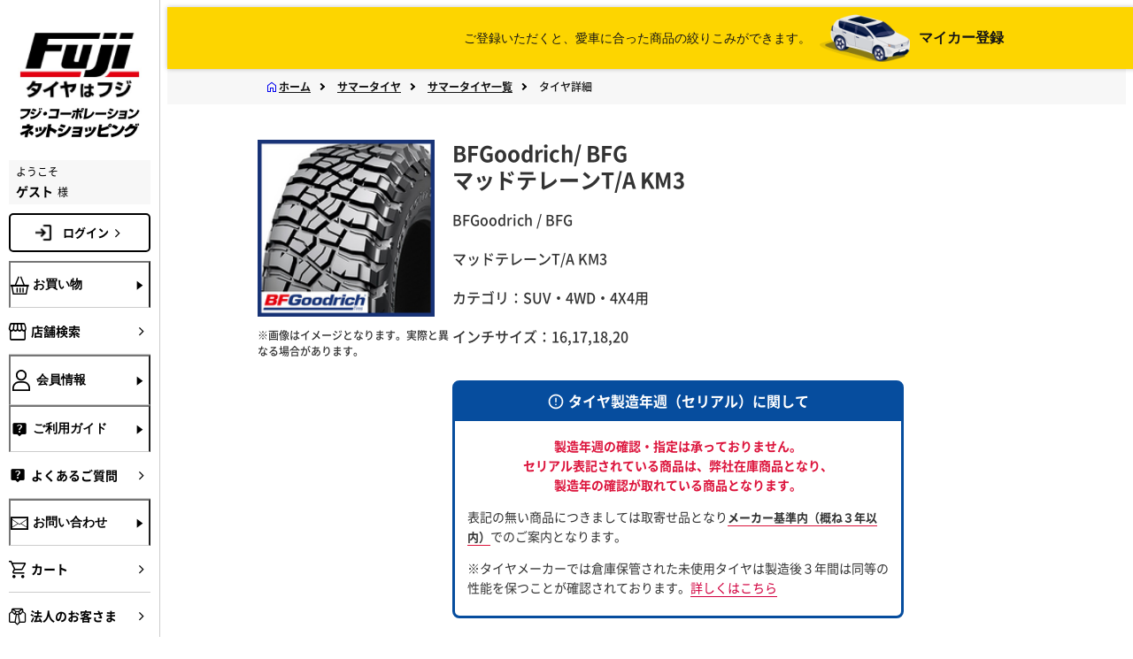

--- FILE ---
content_type: text/html;charset=UTF-8
request_url: https://www.fujicorporation.com/shop/tire/g/0010000000000100000017?is_set=0&ttype=1
body_size: 55495
content:
<!DOCTYPE html>
<html lang="ja">
  <head>
    <meta http-equiv="X-UA-Compatible" content="IE=edge">
    <meta charset="UTF-8">
    <meta name="viewport" content="width=device-width, initial-scale=1.0, minimum-scale=1.0">
    <meta name="description" content="タイヤホイールセットならフジにおまかせ。新作ホイール続々入荷中。ワーク、レイズ、ウェッズ、ＢＢＳ、ヨコハマ、ダンロップ、ブリヂストン、スタッドレスタイヤ、カー用品も豊富に取り揃えております。タイヤはフジ">
    <meta name="keywords" content="keywordを記入して下さい">
    <meta name="twitter:site" content="https://www.fujicorporation.com/">
    <meta name="twitter:description" content="タイヤホイールセットならフジにおまかせ。新作ホイール続々入荷中。ワーク、レイズ、ウェッズ、ＢＢＳ、ヨコハマ、ダンロップ、ブリヂストン、スタッドレスタイヤ、カー用品も豊富に取り揃えております。タイヤはフジ">
    <meta name="twitter:image:src" content="/images/common/ogp.jpg">
    <meta property="og:locale" content="ja_JP">
    <meta property="og:description" content="タイヤホイールセットならフジにおまかせ。新作ホイール続々入荷中。ワーク、レイズ、ウェッズ、ＢＢＳ、ヨコハマ、ダンロップ、ブリヂストン、スタッドレスタイヤ、カー用品も豊富に取り揃えております。タイヤはフジ">
    <link rel="icon" href="/favicon.ico">
    <link href="/BASE/asset/vender/magnific-popup.min.css" rel="stylesheet">
    <meta content="https://www.fujicorporation.com/shop/tire/g/0010000000000100000017?is_set=0" property="og:url">
    <meta property="og:type" content="article">
    <meta content="マッドテレーンT/A KM3｜フジ・コーポレーション" property="og:title">
    <meta content="BFGoodrich/BFG マッドテレーンT/A KM3を購入できます。タイヤ・ホイール・タイヤホイールセット・カー用品の通販・購入ならフジコーポレーション。" property="og:description">
    <meta content="https://www.fujicorporation.com/img/goods/1/BFG_MUDTERRAIN_TA_KM3_waku_LL.jpg" property="og:image">
    <meta content="BFGoodrich/BFG マッドテレーンT/A KM3を購入できます。タイヤ・ホイール・タイヤホイールセット・カー用品の通販・購入ならフジコーポレーション。" name="description">
    <meta property="og:site_name" content="フジ・コーポレーション通販サイト">
    <meta name="twitter:card" content="summary_large_image">
    <title>BFGoodrich/BFG マッドテレーンT/A KM3｜フジ・コーポレーション</title>
      <meta charset="UTF-8">
  <meta name="viewport" content="width=device-width">
  <meta name="format-detection" content="telephone=no">

  <link href="/BASE/asset/vender/owlcarousel/assets/owl.carousel.min.css" rel="stylesheet">
  <link href="/BASE/asset/vender/owlcarousel/assets/owl.theme.default.min.css" rel="stylesheet">
  <link href="/BASE/asset/vender/magnific-popup.min.css" rel="stylesheet">

  <!-- <link rel="stylesheet" href="/PC/asset/css/style-sp.min.css?20200622"> -->
  <!-- <link rel="stylesheet" href="/PC/asset/css/style-ext-sp.css?20230120"> -->

<link href="/PC/ja/asset/css/nw/common.css?20240709" rel="stylesheet" crossorigin="">
<link href="/PC/ja/asset/css/nw/critical.css?20240711" rel="stylesheet" crossorigin="">
<link href="/PC/ja/asset/css/nw/main.css?20250219" rel="stylesheet" crossorigin="">
<link href="/PC/ja/asset/css/nw/selectCar.css" rel="stylesheet" crossorigin="">
<link href="/PC/ja/asset/css/nw/selectPopupCar.css" rel="stylesheet" crossorigin="">
<link href="/PC/ja/asset/css/nw/menuCommon.css" rel="stylesheet" crossorigin="">
<link href="/PC/ja/asset/css/nw/header.css" rel="stylesheet" crossorigin="">

<link href="/PC/ja/asset/css/nw/businesshours.css" rel="stylesheet" crossorigin="">
    <script src="/PC/ja/asset/js/nw/index.js" type="module" crossorigin="" charset="UTF-8"></script>
    <link href="/PC/asset/css/style-ext-pc-new.css" rel="stylesheet" crossorigin="">
  </head>

  <body onload="tireRecommend()">
    <div class="layout l-main page--sub">
      <script>
  var contextPath = "/shop";
  var contextPathPrefix = "";
  var customerNoHashed = "";
  var isJa = true;
  var isPC = true;
  var isPartsList = false;
</script>


  <!--▼GTM引継ぎ用　データレイヤー変数▼-->
<script type="text/javascript">
window.dataLayer = window.dataLayer || [];
dataLayer.push({
'layer_member_name': '',
'layer_amount': __%total%__,
'layer_other1': __%order_id%__,
'layer_other2': __%subtotal_exclude_tax%__,
'layer_other3': '',
'layer_other4': '',
'layer_other5': '',
});
</script>
<!--▲GTM引継ぎ用　データレイヤー変数▲-->

<!--▼202406 Fuji Google Tag Manager▼-->
<!-- Google Tag Manager -->
<script>(function(w,d,s,l,i){w[l]=w[l]||[];w[l].push({'gtm.start':
new Date().getTime(),event:'gtm.js'});var f=d.getElementsByTagName(s)[0],
j=d.createElement(s),dl=l!='dataLayer'?'&l='+l:'';j.async=true;j.src=
'https://www.googletagmanager.com/gtm.js?id='+i+dl;f.parentNode.insertBefore(j,f);
})(window,document,'script','dataLayer','GTM-NWLZQ7N');</script>
<!-- End Google Tag Manager -->
<!--ADエビス 計測-->
<!-- EBiS tag version4.10 start -->
<script type="text/javascript">
    (function(a,d,e,b,i,s){ window[i]=window[i]||[];var f=function(a,d,e,b,i,s){
        var o=a.getElementsByTagName(d)[0],h=a.createElement(d),t='text/javascript';
        h.type=t;h.async=e;h.onload=function(){ window[i].init(
            { argument:s, auto:true }
        );};h._p=o;return h;},h=f(a,d,e,b,i,s),l='//taj',j=b+s+'/cmt.js';h.src=l+'1.'+j;
        h._p.parentNode.insertBefore(h,h._p);h.onerror=function(k){k=f(a,d,e,b,i,s);
        k.src=l+'2.'+j;k._p.parentNode.insertBefore(k,k._p);};
    })(document,'script',true,'ebis.ne.jp/','ebis','qcN5uVbU');
</script>
<!-- EBiS tag end -->
<!--ADエビス 計測ここまで-->
<!-- Google Tag Manager (noscript) -->
<noscript><iframe src="https://www.googletagmanager.com/ns.html?id=GTM-NWLZQ7N" height="0" width="0" style="display:none;visibility:hidden"></iframe></noscript>
<!-- End Google Tag Manager (noscript) -->
<!--▲202406 Fuji Google Tag Manager▲-->

<!--ｱﾌﾘｴｲﾄﾀｸﾞ-->

<!--新-->
<script>
if (!window.afblpcvLpConf) {
  window.afblpcvLpConf = [];
}
window.afblpcvLpConf.push({
  siteId: "fcd9f192"
});
</script>
<script src="https://t.afi-b.com/jslib/lpcv.js?cid=fcd9f192&pid=L11881i" async="async"></script>
<!--新-->

<script type="text/javascript">
(function(callback){
var script = document.createElement("script");
script.type = "text/javascript";
script.src = "https://www.rentracks.jp/js/itp/rt.track.js?t=" + (new Date()).getTime();
if ( script.readyState ) {
script.onreadystatechange = function() {
if ( script.readyState === "loaded" || script.readyState === "complete" ) {
script.onreadystatechange = null;
callback();
}
};
} else {
script.onload = function() {
callback();
};
}
document.getElementsByTagName("head")[0].appendChild(script);
}(function(){}));
</script>

<!--ｱﾌﾘｴｲﾄﾀｸﾞここまで-->

<!-- facebookタグここから -->

<div id="fb-root"></div>
<script>(function(d, s, id) {
  var js, fjs = d.getElementsByTagName(s)[0];
  if (d.getElementById(id)) return;
  js = d.createElement(s); js.id = id;
  if (isJa) {
    js.src = "//connect.facebook.net/ja_JP/sdk.js#xfbml=1&version=v2.4";
  } else {
    js.src = "//connect.facebook.net/en_US/sdk.js#xfbml=1&version=v2.4";  
  }
  fjs.parentNode.insertBefore(js, fjs);
}(document, 'script', 'facebook-jssdk'));</script>

<!-- facebookタグここまで -->
<!-- Twitter conversion tracking base code -->
<script>
!function(e,t,n,s,u,a){e.twq||(s=e.twq=function(){s.exe?s.exe.apply(s,arguments):s.queue.push(arguments);
},s.version='1.1',s.queue=[],u=t.createElement(n),u.async=!0,u.src='https://static.ads-twitter.com/uwt.js',
a=t.getElementsByTagName(n)[0],a.parentNode.insertBefore(u,a))}(window,document,'script');
twq('config','oh083');
</script>
<!-- End Twitter conversion tracking base code -->
<!-- Twitter conversion tracking event code -->
<script type="text/javascript">
  // Insert Twitter Event ID
  twq('event', 'tw-oh083-oh0dj', {
    conversion_id: null, // use this to pass a unique ID for the conversion event for deduplication (e.g. order id '1a2b3c')
    email_address: null // use this to pass a user’s email address
  });
</script>
<!-- End Twitter conversion tracking event code -->



<header id="header" class="l-main__header js-header">
  <div class="header__inner">
    <p class="header__user">ようこそ 
    ゲスト 様
    
    
    </p>
    <nav class="header__nav" aria-label="header-menu"><a href="/shop/" class="header__logo"><img src="/PC/ja/asset/img/nw/logo.jpg" alt="ロゴ"></a>
	<a href="/shop/" class="header__logo__txt"><img src="/PC/ja/asset/img/nw/online_shopping.jpg" alt="フジコーポレーション ネットショッピング"></a>
      <ul class="header__nav-list">
        <li><a class="link -sp-header" href="/shop/sc/shop/index.html" id="side_menu_tenpo"><i class="link__icon icon -size-24 -shop" aria-hidden="true"></i></a></li>
	
	        
		<li><a href="/shop/customer/login.aspx" class="link -sp-header"><i class="link__icon icon -size-24 -user" aria-hidden="true"></i></a></li>
		<li><a href="/shop/cart/cart.aspx" class="link -sp-header -cart" id="side_menu_cart"><i class="link__icon icon -size-24 -cart" aria-hidden="true"></i><span class="link__count" style="display: none;"></span></a></li>	
	
        <li><button class="header__toggle js-sp-menu-toggle"><span></span><span></span><span></span></button></li>
      </ul>
    </nav>
  </div>
</header>
      <div>
<div class="l-main__sp-menu">
<nav class="sp-menu" aria-label="sp-menu">
<ul class="sp-menu__list">
<li class="sp-menu__item"><button class="link -sp-menu js-accordion-open" data-target="sp-menu-0"><i class="link__icon icon -size-24 -basket" aria-hidden="true"></i><span>お買い物</span><i class="icon -plus -size-24" aria-hidden="true"></i></button>
<ul class="sp-menu__subs inline-links -shopping" data-accordion="sp-menu-0">
<li class="-block">
<ul class="inline-links">
<li><a id="tiresAndWheelsMenuButtonSP" class="link -sub-sp-menu" href="javascript:void(0)"><i class="link__icon icon -size-24 -undefined" aria-hidden="true"></i><span>タイヤ・ホイールセット</span><i class="icon -right -size-20" aria-hidden="true"></i></a></li>
<li><a id="tiresMenuButtonSP" class="link -sub-sp-menu" href="javascript:void(0)"><i class="link__icon icon -size-24 -undefined" aria-hidden="true"></i><span>タイヤ単品</span><i class="icon -right -size-20" aria-hidden="true"></i></a></li>
<li><a id="wheelsMenuButtonSP" class="link -sub-sp-menu" href="javascript:void(0)"><i class="link__icon icon -size-24 -undefined" aria-hidden="true"></i><span>ホイール単品</span><i class="icon -right -size-20" aria-hidden="true"></i></a></li>
</ul>
</li>
<li class="-block">
<div class="link -sp-menu -px-0"><span>イメージから探す</span></div>
<ul class="banners -flex -drawer -in-sp-menu -mt-0">
<li class="banners__item -in-sp-menu"><a href="/shop/fitting/fitting.aspx" class="button -fitting-dressup"><img src="/PC/ja/asset/img/nw/fitting.jpg" class="banners__button-icon" alt="" aria-hidden="true"><span class="banners__button-title">ホイール<br>フィッティングルーム</span></a>
<p class="banners__button-desc -in-sp-menu">装着シミュレーションで自分の車にホイールを装着したイメージを見てみよう！</p>
</li>
<li class="banners__item -in-sp-menu"><a href="/shop/contributeimage/contributeimage.aspx" class="button -fitting-dressup"><img src="/PC/ja/asset/img/nw/dressup.jpg" class="banners__button-icon" alt="" aria-hidden="true"><span class="banners__button-title">マイカー<br>ドレスアップフォト</span></a>
<p class="banners__button-desc -in-sp-menu">お客様の投稿画像を参考にお好みの商品を探そう！</p>
</li>
</ul>
</li>
<li class="-block">
<div class="link -sp-menu -px-0"><span>カテゴリから探す</span></div>
<ul class="inline-links">
<li><a href="/shop/summer-tire" class="link -sub-sp-menu"><span>サマータイヤ</span><i class="icon -right -size-20" aria-hidden="true"></i></a></li>
<li><a href="/shop/studless-tire" class="link -sub-sp-menu"><span>スタッドレスタイヤ</span><i class="icon -right -size-20" aria-hidden="true"></i></a></li>
<li><a href="/shop/wheel" class="link -sub-sp-menu"><span>ホイール</span><i class="icon -right -size-20" aria-hidden="true"></i></a></li>
<li><a href="/shop/sc/feature/parts.html" class="link -sub-sp-menu"><span>カーパーツなど</span><i class="icon -right -size-20" aria-hidden="true"></i></a></li>
</ul>
<div class="top__btn-wine menue__btn-wine"><a href="/shop/liquor_foods" class="-wine button"> <img class="-wine wine_2" src="/PC/ja/asset/img/nw/lf.jpg" alt="wine">
<p class="top__btn-wine-title">WINE SHOP FUJI　<br class="only-sp">飲料・食品</p>
</a></div>
</li>
</ul>
</li>
<li class="sp-menu__item"><a href="/shop/sc/shop/index.html" class="link -sp-menu" id="side_menu_tenpo"><i class="link__icon icon -size-24 -shop" aria-hidden="true"></i><span>店舗検索</span><i class="icon -right -size-20" aria-hidden="true"></i></a></li>
<li class="sp-menu__item"><button class="link -sp-menu js-accordion-open" data-target="sp-menu-2"><i class="link__icon icon -size-24 -user" aria-hidden="true"></i><span>会員情報</span><i class="icon -plus -size-24" aria-hidden="true"></i></button>


<ul class="sp-menu__subs inline-links" data-accordion="sp-menu-2">
<li><a href="/shop/customer/login.aspx" class="link -sub-sp-menu"><i class="link__icon icon -size-24 -undefined" aria-hidden="true"></i><span>ログイン</span><i class="icon -right -size-20" aria-hidden="true"></i></a></li>
<li><a href="/shop/customer/entry.aspx" class="link -sub-sp-menu"><i class="link__icon icon -size-24 -undefined" aria-hidden="true"></i><span>新規会員登録</span><i class="icon -right -size-20" aria-hidden="true"></i></a></li>
</ul>

</li>
<li class="sp-menu__item"><button class="link -sp-menu js-accordion-open" data-target="sp-menu-3"><i class="link__icon icon -size-24 -question" aria-hidden="true"></i><span>ご利用ガイド</span><i class="icon -plus -size-24" aria-hidden="true"></i></button>
<ul class="sp-menu__subs inline-links" data-accordion="sp-menu-3">
<li><a href="/shop/sc/guide/order/payment.html" class="link -sub-sp-menu"><i class="link__icon icon -size-24 -undefined" aria-hidden="true"></i><span>ご注文方法・お支払方法</span><i class="icon -right -size-20" aria-hidden="true"></i></a></li>
<li><a href="/shop/sc/guide/order/payment.html" class="link -sub-sp-menu"><i class="link__icon icon -size-24 -undefined" aria-hidden="true"></i><span>特定商品取引法による表記</span><i class="icon -right -size-20" aria-hidden="true"></i></a></li>
<li><a href="/shop/sc/guide/order/flow.html" class="link -sub-sp-menu"><i class="link__icon icon -size-24 -undefined" aria-hidden="true"></i><span>ご注文からお届けまで</span><i class="icon -right -size-20" aria-hidden="true"></i></a></li>
<li><a href="/shop/sc/guide/order/souryo.html" class="link -sub-sp-menu"><i class="link__icon icon -size-24 -undefined" aria-hidden="true"></i><span>送料・代引き手数料</span><i class="icon -right -size-20" aria-hidden="true"></i></a></li>
<li><a href="/shop/sc/guide/order/kaigaihaisou.html" class="link -sub-sp-menu"><i class="link__icon icon -size-24 -undefined" aria-hidden="true"></i><span>国外配送について</span><i class="icon -right -size-20" aria-hidden="true"></i></a></li>
<li><a href="/shop/sc/guide/order/convenience.html" class="link -sub-sp-menu"><i class="link__icon icon -size-24 -undefined" aria-hidden="true"></i><span>コンビニ決済サービスのご案内</span><i class="icon -right -size-20" aria-hidden="true"></i></a></li>
<li><a href="/shop/sc/guide/order/rakuten_id.html" class="link -sub-sp-menu"><i class="link__icon icon -size-24 -undefined" aria-hidden="true"></i><span>R-PAY(楽天ペイ)について</span><i class="icon -right -size-20" aria-hidden="true"></i></a></li>
<!--<li><a class="link -sub-sp-menu" href="/shop/sc/guide/order/np_deferred_payment.html"><i class="link__icon icon -size-24 -undefined" aria-hidden="true"></i><span>後払い決済のご案内</span><i class="icon -right -size-20" aria-hidden="true"></i></a></li>-->
<li><a class="link -sub-sp-menu" href=""><i class="link__icon icon -size-24 -undefined" aria-hidden="true"></i><span>アトカラのご案内</span><i class="icon -right -size-20" aria-hidden="true"></i></a></li>
<li><a href="/shop/sc/guide/order/waketara.html" class="link -sub-sp-menu"><i class="link__icon icon -size-24 -undefined" aria-hidden="true"></i><span>ワケタラのご案内</span><i class="icon -right -size-20" aria-hidden="true"></i></a></li>
<li><a href="/shop/sc/guide/order/receipt.html" class="link -sub-sp-menu"><i class="link__icon icon -size-24 -undefined" aria-hidden="true"></i><span>領収書の発行方法について</span><i class="icon -right -size-20" aria-hidden="true"></i></a></li>
<li><a href="/shop/sc/guide/order/point.html" class="link -sub-sp-menu"><i class="link__icon icon -size-24 -undefined" aria-hidden="true"></i><span>ポイントについて</span><i class="icon -right -size-20" aria-hidden="true"></i></a></li>
<li><a href="/shop/sc/guide/order/offical_app.html" class="link -sub-sp-menu"><i class="link__icon icon -size-24 -undefined" aria-hidden="true"></i><span>公式アプリについて</span><i class="icon -right -size-20" aria-hidden="true"></i></a></li>
<li><a href="/shop/sc/guide/order/tenpo-uketori.html" class="link -sub-sp-menu"><i class="link__icon icon -size-24 -undefined" aria-hidden="true"></i><span>店舗受取りについて</span><i class="icon -right -size-20" aria-hidden="true"></i></a></li>
<li><a href="/shop/sc/guide/order/torituke_service.html" class="link -sub-sp-menu"><i class="link__icon icon -size-24 -undefined" aria-hidden="true"></i><span>取付協力店 タイヤ取付WEB予約について</span><i class="icon -right -size-20" aria-hidden="true"></i></a></li>
<li><a href="/shop/sc/guide/order/usami_torituke.html" class="link -sub-sp-menu"><i class="link__icon icon -size-24 -undefined" aria-hidden="true"></i><span>宇佐美SS取り付けサービスについて
</span><i class="icon -right -size-20" aria-hidden="true"></i></a></li>
<li><a href="/shop/sc/guide/information/index.html" class="link -sub-sp-menu"><i class="link__icon icon -size-24 -undefined" aria-hidden="true"></i><span>タイヤ＆ホイールの基礎知識</span><i class="icon -right -size-20" aria-hidden="true"></i></a></li>
</ul>
</li>
<li class="sp-menu__item"><a href="/shop/sc/guide/information/qa.html" class="link -sp-menu" id="side_menu_yokuaru"><i class="link__icon icon -size-24 -question" aria-hidden="true"></i><span>よくあるご質問</span><i class="icon -right -size-20" aria-hidden="true"></i></a></li>
<li class="sp-menu__item"><button class="link -sp-menu js-accordion-open" data-target="sp-menu-4"><i class="link__icon icon -size-24 -mail" aria-hidden="true"></i><span>お問い合わせ</span><i class="icon -plus -size-24" aria-hidden="true"></i></button>
<ul class="sp-menu__subs inline-links" data-accordion="sp-menu-4">
<li><a class="link -sub-sp-menu" href="http://www.fujicorporation.jp/index.html"><i class="link__icon icon -size-24 -undefined" aria-hidden="true"></i><span>ご注文状況照会</span><i class="icon -right -size-20" aria-hidden="true"></i></a></li>
<li><a href="/shop/sc/guide/siteinfo/contactus.html" class="link -sub-sp-menu"><i class="link__icon icon -size-24 -undefined" aria-hidden="true"></i><span>通販専用ダイヤル</span><i class="icon -right -size-20" aria-hidden="true"></i></a></li>
<li><a href="/shop/contact/contact.aspx" class="link -sub-sp-menu"><i class="link__icon icon -size-24 -undefined" aria-hidden="true"></i><span>お問い合わせフォーム</span><i class="icon -right -size-20" aria-hidden="true"></i></a></li>
</ul>
</li>
<li class="sp-menu__item"><a href="/shop/contact/contact_ws.aspx" class="link -sp-menu" id="side_menu_houjin"><i class="link__icon icon -size-24 -hojin" aria-hidden="true"></i><span>法人のお客さま</span><i class="icon -right -size-20" aria-hidden="true"></i></a></li>
<li class="sp-menu__item"><a href="/company/" class="link -sp-menu" target="_blank" id="side_menu_kaisya"><i class="link__icon icon -size-24 -business" aria-hidden="true"></i><span>会社・採用情報</span><i class="icon -right -size-20" aria-hidden="true"></i></a></li>
</ul>
</nav>
</div>
<div class="l-main__aside js-sidebar">
<aside class="aside">
<div class="aside__inner"><a href="/shop/" class="aside__logo"><img src="/PC/ja/asset/img/nw/logo.jpg" alt="ロゴ"><img src="/PC/ja/asset/img/nw/aside_online_shopping.jpg" alt="フジコーポレーション ネットショッピング"></a><div class="aside__user"><span>ようこそ</span><span class="icon-king-position"><b>ゲスト</b> <font class="icon-font">様</font>
</span>
</div>
<a href="/shop/customer/login.aspx" class="-nav-main-top main-login">ログイン<i class="icon -right -size-20" aria-hidden="true"></i></a>

<nav class="aside__nav" aria-label="aside-nav">
<ul class="aside__main">
<li class="aside__main__item"><button class="link -nav-main js-drawer-toggle" data-target="shop"><i class="link__icon icon -size-20 -basket" aria-hidden="true"></i><span class="link__title">お買い物</span><i class="icon -forward -size-20" aria-hidden="true"></i></button></li>
<li class="aside__main__item"><a href="/shop/sc/shop/index.html" class="link -nav-main" id="side_menu_tenpo"><i class="link__icon icon -size-20 -shop" aria-hidden="true"></i><span class="link__title">店舗検索</span><i class="icon -right -size-20" aria-hidden="true"></i></a></li>
<li class="aside__main__item"><button class="link -nav-main js-drawer-toggle" data-target="user"><i class="link__icon icon -size-20 -user" aria-hidden="true"></i><span class="link__title">会員情報</span><i class="icon -forward -size-20" aria-hidden="true"></i></button></li>
<li class="aside__main__item"><button class="link -nav-main js-drawer-toggle" data-target="help"><i class="link__icon icon -size-20 -question" aria-hidden="true"></i><span class="link__title">ご利用ガイド</span><i class="icon -forward -size-20" aria-hidden="true"></i></button></li>
<li class="aside__main__item"><a href="/shop/sc/guide/information/qa.html" class="link -nav-main" id="side_menu_yokuaru"><i class="link__icon icon -size-20 -question" aria-hidden="true"></i><span class="link__title">よくあるご質問</span><i class="icon -right -size-20" aria-hidden="true"></i></a></li>
<li class="aside__main__item"><button class="link -nav-main js-drawer-toggle" data-target="contact"><i class="link__icon icon -size-20 -mail" aria-hidden="true"></i><span class="link__title">お問い合わせ</span><i class="icon -forward -size-20" aria-hidden="true"></i></button></li>
<li class="aside__main__item"><a href="/shop/cart/cart.aspx" class="link -nav-main" id="side_menu_cart"><i class="link__icon icon -size-20 -cart" aria-hidden="true"></i><span class="link__title">カート<span class="link__cart-num" style="display: none;"></span></span><i class="icon -right -size-20" aria-hidden="true"></i></a></li>
<!--<div m:id="IF:LOGGEDIN" m:echo="false">
<li class="aside__main__item"><a class="link -nav-main" href="/shop/customer/menu.aspx"><span class="link__title">マイページ</span><i class="icon -right -size-20" aria-hidden="true"></i></a></li>
</div>
<div m:id="IF_NOT:LOGGEDIN" m:echo="false">
<li class="aside__main__item"><a class="link -nav-main" href="/shop/customer/login.aspx"><span class="link__title">ログイン</span><i class="icon -right -size-20" aria-hidden="true"></i></a></li>
</div>-->

<li class="aside__main__item"><a href="/shop/contact/contact_ws.aspx" class="link -nav-main" id="side_menu_houjin"><i class="link__icon icon -size-20 -hojin" aria-hidden="true"></i><span class="link__title">法人のお客さま</span><i class="icon -right -size-20" aria-hidden="true"></i></a></li>

<li class="aside__main__item"><a href="/company/" class="link -nav-main" target="_blank" id="side_menu_kaisya"><i class="link__icon icon -size-20 -business" aria-hidden="true"></i><span class="link__title">会社・採用情報</span><i class="icon -right -size-20" aria-hidden="true"></i></a></li>
</ul>
</nav>
</div>
</aside>
</div>
<div class="l-main__drawer">
<div class="drawer-overlay"></div>
<div class="drawer">
<div class="drawer__inner"><button class="drawer__close js-drawer-close"><i class="icon -close -size-40"></i></button>
<div class="js-drawer" data-drawer="shop">
<div class="drawer__title"><i class="icon -size-20 -basket" aria-hidden="true"></i><span>お買い物</span></div>
<div class="drawer__content">
<ul class="banners -tires-wheels">
<li class="banners__item"><a id="tiresAndWheelsMenuButton" class="banners__item button" href="javascript:void(0)"><span class="banners__icon -tires-and-wheels"></span><span class="banners__text -drawer"><span>タイヤ・<br>ホイール<br>セット</span><i class="icon -right -size-20" aria-hidden="true"></i></span></a></li>
<li class="banners__item"><a id="tiresMenuButton" class="banners__item button" href="javascript:void(0)"><span class="banners__icon -tires"></span><span class="banners__text -drawer"><span>タイヤ<br>単品</span><i class="icon -right -size-20" aria-hidden="true"></i></span></a></li>
<li class="banners__item"><a id="wheelsMenuButton" class="banners__item button" href="javascript:void(0)"><span class="banners__icon -wheels"></span><span class="banners__text -drawer"><span>ホイール<br>単品</span><i class="icon -right -size-20" aria-hidden="true"></i></span></a></li>
</ul>
<div class="drawer__sub-title"><span>イメージから探す</span></div>
<ul class="banners -flex -drawer -mt-0">
<li class="banners__item"><a href="/shop/fitting/fitting.aspx" class="button -fitting-dressup"><img src="/PC/ja/asset/img/nw/fitting.jpg" class="banners__button-icon" alt="" aria-hidden="true"><span class="banners__button-title">ホイール<br>フィッティングルーム</span></a>
<p class="banners__button-desc">装着シミュレーションで自分の車にホイールを装着したイメージを見てみよう！</p>
</li>
<li class="banners__item"><a href="/shop/contributeimage/contributeimage.aspx" class="button -fitting-dressup"><img src="/PC/ja/asset/img/nw/dressup.jpg" class="banners__button-icon" alt="" aria-hidden="true"><span class="banners__button-title">マイカー<br>ドレスアップフォト</span></a>
<p class="banners__button-desc">お客様の投稿画像を参考にお好みの商品を探そう！</p>
</li>
</ul>
<div class="drawer__sub-title"><span>カテゴリから探す</span></div>
<ul class="inline-links">
<li><a href="/shop/summer-tire" class="banners__link link"><span class="banners__link-span">サマータイヤ</span><i class="icon -right -size-20" aria-hidden="true"></i></a></li>
<li><a href="/shop/studless-tire" class="banners__link link"><span class="banners__link-span">スタッドレスタイヤ</span><i class="icon -right -size-20" aria-hidden="true"></i></a></li>
<li><a href="/shop/wheel" class="banners__link link"><span class="banners__link-span">ホイール</span><i class="icon -right -size-20" aria-hidden="true"></i></a></li>
<li><a href="/shop/sc/feature/parts.html" class="banners__link link"><span class="banners__link-span">カーパーツなど</span><i class="icon -right -size-20" aria-hidden="true"></i></a></li>
</ul>
<div class="top__btn-wine menue__btn-wine"><a href="/shop/liquor_foods" class="-wine button"> <img class="-wine wine_2" src="/PC/ja/asset/img/nw/lf.jpg" alt="wine">
<p class="top__btn-wine-title">WINE SHOP FUJI　<br class="only-sp">飲料・食品</p>
</a></div>
</div>
</div>
<div class="js-drawer">
<div class="drawer__title"><i class="icon -size-20 -shop" aria-hidden="true"></i><span>店舗検索</span></div>
<div class="drawer__content">
<ul class="inline-links"></ul>
</div>
</div>
<div class="js-drawer" data-drawer="user">
<div class="drawer__title"><i class="icon -size-20 -user" aria-hidden="true"></i><span>会員情報</span></div>
<div class="drawer__content">


<ul class="inline-links">
<li><a href="/shop/customer/login.aspx" class="link -bold -sub-sp-menu"><i class="link__icon icon -size-24 -undefined" aria-hidden="true"></i><span>ログイン</span><i class="icon -right -size-20" aria-hidden="true"></i></a></li>
<li><a href="/shop/customer/entry.aspx" class="link -bold -sub-sp-menu"><i class="link__icon icon -size-24 -undefined" aria-hidden="true"></i><span>新規会員登録</span><i class="icon -right -size-20" aria-hidden="true"></i></a></li>
</ul>

</div>
</div>
<div class="js-drawer" data-drawer="help">
<div class="drawer__title"><i class="icon -size-20 -question" aria-hidden="true"></i><span>ご利用ガイド</span></div>
<div class="drawer__content">
<ul class="inline-links">
<li><a href="/shop/sc/guide/order/payment.html" class="link -bold -sub-sp-menu"><i class="link__icon icon -size-24 -undefined" aria-hidden="true"></i><span>ご注文方法・お支払方法</span><i class="icon -right -size-20" aria-hidden="true"></i></a></li>
<li><a href="/shop/sc/guide/order/payment.html" class="link -bold -sub-sp-menu"><i class="link__icon icon -size-24 -undefined" aria-hidden="true"></i><span>特定商品取引法による表記</span><i class="icon -right -size-20" aria-hidden="true"></i></a></li>
<li><a href="/shop/sc/guide/order/flow.html" class="link -bold -sub-sp-menu"><i class="link__icon icon -size-24 -undefined" aria-hidden="true"></i><span>ご注文からお届けまで</span><i class="icon -right -size-20" aria-hidden="true"></i></a></li>
<li><a href="/shop/sc/guide/order/souryo.html" class="link -bold -sub-sp-menu"><i class="link__icon icon -size-24 -undefined" aria-hidden="true"></i><span>送料・代引き手数料</span><i class="icon -right -size-20" aria-hidden="true"></i></a></li>
<li><a href="/shop/sc/guide/order/kaigaihaisou.html" class="link -bold -sub-sp-menu"><i class="link__icon icon -size-24 -undefined" aria-hidden="true"></i><span>国外配送について</span><i class="icon -right -size-20" aria-hidden="true"></i></a></li>
<li><a href="/shop/sc/guide/order/convenience.html" class="link -bold -sub-sp-menu"><i class="link__icon icon -size-24 -undefined" aria-hidden="true"></i><span>コンビニ決済サービスのご案内</span><i class="icon -right -size-20" aria-hidden="true"></i></a></li>
<li><a href="/shop/sc/guide/order/rakuten_id.html" class="link -bold -sub-sp-menu"><i class="link__icon icon -size-24 -undefined" aria-hidden="true"></i><span>R-PAY(楽天ペイ)について</span><i class="icon -right -size-20" aria-hidden="true"></i></a></li>
<!-- <li><a class="link -bold -sub-sp-menu" href="/shop/sc/guide/order/np_deferred_payment.html"><i class="link__icon icon -size-24 -undefined" aria-hidden="true"></i><span>後払い決済のご案内</span><i class="icon -right -size-20" aria-hidden="true"></i></a></li>-->
<li><a href="/shop/sc/guide/order/atokara.html" class="link -sub-sp-menu"><i class="link__icon icon -size-24 -undefined" aria-hidden="true"></i><span>アトカラのご案内</span><i class="icon -right -size-20" aria-hidden="true"></i></a></li>
<li><a href="/shop/sc/guide/order/waketara.html" class="link -sub-sp-menu"><i class="link__icon icon -size-24 -undefined" aria-hidden="true"></i><span>ワケタラのご案内</span><i class="icon -right -size-20" aria-hidden="true"></i></a></li>
<li><a href="/shop/sc/guide/order/receipt.html" class="link -bold -sub-sp-menu"><i class="link__icon icon -size-24 -undefined" aria-hidden="true"></i><span>領収書の発行方法について</span><i class="icon -right -size-20" aria-hidden="true"></i></a></li>
<li><a href="/shop/sc/guide/order/point.html" class="link -bold -sub-sp-menu"><i class="link__icon icon -size-24 -undefined" aria-hidden="true"></i><span>ポイントについて</span><i class="icon -right -size-20" aria-hidden="true"></i></a></li>
<li><a href="/shop/sc/guide/order/offical_app.html" class="link -bold -sub-sp-menu"><i class="link__icon icon -size-24 -undefined" aria-hidden="true"></i><span>公式アプリについて</span><i class="icon -right -size-20" aria-hidden="true"></i></a></li>
<li><a href="/shop/sc/guide/order/tenpo-uketori.html" class="link -bold -sub-sp-menu"><i class="link__icon icon -size-24 -undefined" aria-hidden="true"></i><span>店舗受取りについて</span><i class="icon -right -size-20" aria-hidden="true"></i></a></li>
<li><a href="/shop/sc/guide/order/torituke_service.html" class="link -bold -sub-sp-menu"><i class="link__icon icon -size-24 -undefined" aria-hidden="true"></i><span>取付協力店 タイヤ取付WEB予約について</span><i class="icon -right -size-20" aria-hidden="true"></i></a></li>
<li><a href="/shop/sc/guide/order/usami_torituke.html" class="link -bold -sub-sp-menu"><i class="link__icon icon -size-24 -undefined" aria-hidden="true"></i><span>宇佐美SS取り付けサービスについて
</span><i class="icon -right -size-20" aria-hidden="true"></i></a></li>
<li><a href="/shop/sc/guide/information/index.html" class="link -bold -sub-sp-menu"><i class="link__icon icon -size-24 -undefined" aria-hidden="true"></i><span>タイヤ＆ホイールの基礎知識</span><i class="icon -right -size-20" aria-hidden="true"></i></a></li>
</ul>
</div>
</div>
<!--
<div class="js-drawer">
<div class="drawer__title"><i class="icon -size-20 -question" aria-hidden="true"></i><span>よくあるご質問</span></div>
<div class="drawer__content">
<ul class="inline-links"></ul>
</div>
-->
<div class="js-drawer" data-drawer="contact">
<div class="drawer__title"><i class="icon -size-20 -mail" aria-hidden="true"></i><span>お問い合わせ</span></div>
<div class="drawer__content">
<ul class="inline-links">
<li><a class="link -bold -sub-sp-menu" href="http://www.fujicorporation.jp/index.html"><i class="link__icon icon -size-24 -undefined" aria-hidden="true"></i><span>ご注文状況照会</span><i class="icon -right -size-20" aria-hidden="true"></i></a></li>
<li><a href="/shop/sc/guide/siteinfo/contactus.html" class="link -bold -sub-sp-menu"><i class="link__icon icon -size-24 -undefined" aria-hidden="true"></i><span>通販専用ダイヤル</span><i class="icon -right -size-20" aria-hidden="true"></i></a></li>
<li><a href="/shop/contact/contact.aspx" class="link -bold -sub-sp-menu"><i class="link__icon icon -size-24 -undefined" aria-hidden="true"></i><span>お問い合わせフォーム</span><i class="icon -right -size-20" aria-hidden="true"></i></a></li>
</ul>
</div>
</div>
<div class="js-drawer">
<div class="drawer__title"><i class="icon -size-20 -undefined" aria-hidden="true"></i><span>カート</span></div>
<div class="drawer__content">
<ul class="inline-links"></ul>
</div>
</div>

<div class="js-drawer">
<div class="drawer__title"><i class="icon -size-20 -hojin" aria-hidden="true"></i><span>法人のお客さま</span></div>
<div class="drawer__content">
<ul class="inline-links"></ul>
</div>
</div>

<div class="js-drawer">
<div class="drawer__title"><i class="icon -size-20 -business" aria-hidden="true"></i><span>会社・採用情報</span></div>
<div class="drawer__content">
<ul class="inline-links"></ul>
</div>
</div>
</div>
</div>
</div>
</div>
      <div class="l-main__main main">
        <div class="main__inner">
          <div id="top__mycar" class="top__mycar">
  
    <div class="modal__contents">
      <div class="container with-top-page -display-none">
        <button class="top__mycar-btn button">
        <span class="top__mycar-btn-span">ご登録いただくと、愛車に合った商品の絞りこみができます。</span>
        <span class="top__mycar-space"><img src="/PC/ja/asset/img/nw/mycar.png" alt="マイカー"></span>
        <span class="top__mycar-registration">マイカー登録</span></button>
      </div>
      <div class="with-not-top-page -display-none">
        <button class="mycar-btn -yellow button mycar-with-not-top-page-btn with-not-top-page-button">
        <span class="top__mycar-btn-span -non-absolute">ご登録いただくと、愛車に合った<br class="only-sp">商品の絞りこみができます。</span>
        <span class="top__mycar-space -lower"><img src="/PC/ja/asset/img/nw/mycar.png" alt="マイカー"></span>
        <span class="top__mycar-registration">マイカー登録</span>
        </button>
      </div>
    </div>
  
  
  
</div>
<div id="select-car-contents-inc" class="modal common-background-color -display-none">
	<div class="modal__overlay js-select-car-close"></div>
	<div class="modal__inner">
  	<button class="modal__close js-select-car-close">
  	  <i class="icon -close"></i>
  	</button>
  	
    <!-- 検索 -->
    
      <div class="modal__contents">
    	  <div class="layout l-main page--modal"></div>
        
          <div id="select-car-pane">
            <!-- メーカー -->
            <div id="js-select-car-maker" class="modal__inner -maker-select">
              <div class="modal__title">メーカー</div>
              <div class="top__recommend-tabs container tabs js-tabs">
                <div class="top__recommend-mycar">
                  
                    <a href="/shop/customer/login.aspx">
                    <span class="link -underline -include-icon">登録されたマイカーから選択（ログインが必要です）<i class="icon -right -size-20" aria-hidden="true"></i></span>
                  </a>
                  
                  
                </div>
        		    <ul class="tabs__controls top__recommend-tabs-labels">
        		      <li class="tabs__control top__recommend-tab-item"><button class="button -block is-active js-tab-open" data-target="register-domestic">国産車</button></li>
        		      <li class="tabs__control top__recommend-tab-item"><button class="button -block js-tab-open" data-target="register-foreign">輸入車</button></li>
        		    </ul>
        		    <div class="is-active top__tab-content" data-tab="register-domestic">
        		      <div id="select-car-domestic" class="top__tab-content-inner">
                  </div>
        		    </div>
        		    <div class="top__tab-content" data-tab="register-foreign">
        		      <div id="select-car-foreign" class="top__tab-content-inner">
                  </div>
        		    </div>
        		    <p class="top__recommend-tab-bottom">年式・型式・グレードはお客様のお車をご確認頂き、正しい項目をご選択ください。<br>ホイールによっては稀にご装着できない可能性がございます、 適合については事前にご連絡ください。<br>ご注文商品のマッチングにご注意がある場合は弊社よりご連絡させて頂きます。</p>
        		  </div>
        		</div>
            <!-- 車種 -->
        		<div id="js-select-car-car" class="modal__inner js-select-car-tabs -car-name">
                          <div class="modal__title">車種</div>
        		  <ul class="tabs__controls tab-list select-car-name-init"></ul>
        		  <div class="tabs js-tabs flow -car-name select-car-list">
        		  </div>
                          <button class="banners__link button -back" onClick="returnButton('car')"><span>戻る</span></button>
        		</div>
            <!-- 年式/型式 -->
            <div id="js-select-car-category" class="modal__inner -car-detail">
              <div class="modal__title">年式/型式/グレード</div>
              <div class="select-car-detail">
              </div>
              <button class="banners__link button -back" onClick="returnButton('category')"><span>戻る</span></button>
            </div>
          </div>
          <!-- 登録されたマイカ -->
          <div id="my-car-pane" class="modal__inner -car-select">
            
              
              <div class="modal__inner__car-select">
                
                
                  <div class="modal__inner__car-select-detail"><img src="[data-uri]" alt="">
                    <div class="modal__inner__mycar-info -car-select">
                      <p class="modal__inner__lower-no-info">登録なし</p>
                    </div>
                  </div>
                  <a href="/shop/customer/carregist.aspx?detail=1" class="button -car-select">新規登録</a>
                
              </div>
              <div class="modal__inner__car-select">
                
                
                  <div class="modal__inner__car-select-detail"><img src="[data-uri]" alt="">
                    <div class="modal__inner__mycar-info -car-select">
                      <p class="modal__inner__lower-no-info">登録なし</p>
                    </div>
                  </div>
                  <a href="/shop/customer/carregist.aspx?detail=2" class="button -car-select">新規登録</a>
                
              </div>
              <div class="modal__inner__car-select">
                
                
                  <div class="modal__inner__car-select-detail"><img src="[data-uri]" alt="">
                    <div class="modal__inner__mycar-info -car-select">
                      <p class="modal__inner__lower-no-info">登録なし</p>
                    </div>
                  </div>
                  <a href="/shop/customer/carregist.aspx?detail=3" class="button -car-select">新規登録</a>
                
              </div>
            
            <a class="link -underline -modal" href="javascript:void(0)" onclick="onShowSelectCar()">他の車両を選択<i class="icon -right -size-20" aria-hidden="true"></i></a>
          </div>
        
      </div>
    
    
    <!-- 現在マッチング表示 -->
    
  	
    <!-- 現在パーツマッチング表示 -->
    <div id="select-parts-car">
      <div id="select-parts-car-pane">
        <div id="parts-car-maker" class="modal__inner -maker-select">
          <div class="top__recommend-tabs container tabs js-tabs">
            <div class="top__recommend-mycar">
              
                <a href="/shop/customer/login.aspx">
                <span class="link -underline">登録されたマイカーから選択（ログインが必要です）</span>
                <i class="icon -right -size-16" aria-hidden="true"></i>
              </a>
              
              
            </div>
            <ul class="tabs__controls top__recommend-tabs-labels">
              <li class="tabs__control top__recommend-tab-item"><button class="button -block is-active js-tab-open" data-target="register-domestic">国産車</button></li>
              <li class="tabs__control top__recommend-tab-item"><button class="button -block js-tab-open" data-target="register-foreign">輸入車</button></li>
            </ul>
            <div class="is-active top__tab-content" data-tab="register-domestic">
              <div id="select-car-domestic" class="top__tab-content-inner">
              </div>
            </div>
            <div class="top__tab-content" data-tab="register-foreign">
              <div id="select-car-foreign" class="top__tab-content-inner">
              </div>
            </div>
            <p class="top__recommend-tab-bottom">年式・型式・グレードはお客様のお車をご確認頂き、正しい項目をご選択ください。<br>ホイールによっては稀にご装着できない可能性がございます、 適合については事前にご連絡ください。<br>ご注文商品のマッチングにご注意がある場合は弊社よりご連絡させて頂きます。</p>
          </div>
        </div>
        <div id="parts-car-car" class="modal__inner js-select-car-tabs -car-name">
          <ul class="tabs__controls tab-list select-car-name-init"></ul>
          <div class="tabs js-tabs flow -car-name select-car-list">
          </div>
          <p class="top__recommend-tab-bottom">パーツ選択操作によりタイヤ・ホイール商品に対応しない年式/型式/グレードが選択されました。<br>お車の年式/型式/グレードを改めてお選びください。</p>
        </div>
        <div id="parts-car-category" class="modal__inner -car-detail">
        <div class="select-car-detail">
        </div>
      </div>
      </div>
      <!-- 登録されたマイカ -->
      <div id="my-car-pane" class="modal__inner -car-select">
        
          
          <div class="modal__inner__car-select">
            
            
              <div class="modal__inner__car-select-detail"><img src="[data-uri]" alt="">
                <div class="modal__inner__mycar-info -car-select">
                  <p class="modal__inner__lower-no-info">登録なし</p>
                </div>
              </div>
              <a href="/shop/customer/carregist.aspx?detail=1" class="button -car-select">新規登録</a>
            
          </div>
          <div class="modal__inner__car-select">
            
            
              <div class="modal__inner__car-select-detail"><img src="[data-uri]" alt="">
                <div class="modal__inner__mycar-info -car-select">
                  <p class="modal__inner__lower-no-info">登録なし</p>
                </div>
              </div>
              <a href="/shop/customer/carregist.aspx?detail=2" class="button -car-select">新規登録</a>
            
          </div>
          <div class="modal__inner__car-select">
            
            
              <div class="modal__inner__car-select-detail"><img src="[data-uri]" alt="">
                <div class="modal__inner__mycar-info -car-select">
                  <p class="modal__inner__lower-no-info">登録なし</p>
                </div>
              </div>
              <a href="/shop/customer/carregist.aspx?detail=3" class="button -car-select">新規登録</a>
            
          </div>
        
        <a class="link -underline -modal" href="javascript:void(0)" onclick="onShowSelectCar()">他の車両を選択<i class="icon -right -size-20" aria-hidden="true"></i></a>
      </div>
    </div>
  </div>
  <script>
      var isPartsCar = false;
  </script>
  
  
  <div>
    <script>
      $myCarPane = document.getElementById("my-car-pane");
      if($myCarPane) $myCarPane.style.display = 'none';
    </script>
  </div>
</div>
          <input type="hidden" id="hidden_widgetId" value="1df5525b470bd308d36e10fbbf83a91cf7c46548">
          <ul class="breadcrumb">
            <li class="breadcrumb__item">
              <a href="/shop/" class="breadcrumb__link"><i class="icon -home"></i><span class="breadcrumb__title">ホーム</span></a>
            </li>
            
            <li class="breadcrumb__item">
              <a href="/shop/summer-tire" class="breadcrumb__link"><span class="breadcrumb__title">サマータイヤ</span></a>
            </li>
            
            <li class="breadcrumb__item">
              <a href="/shop/tire/list?season=0" class="breadcrumb__link"><span class="breadcrumb__title">サマータイヤ一覧</span></a>
            </li>
            <li class="breadcrumb__item">
              <div class="breadcrumb__link">
                <span class="breadcrumb__title">タイヤ詳細</span>
              </div>
            </li>
          </ul>
          <main>
            <section class="detail">
              <div class="detail-main -wheelg -gap-32">
                <h2 class="detail-main__title only-sp">
                  <span>BFGoodrich</span>/
                  <span>BFG</span><br>
                  <span>マッドテレーンT/A KM3</span>
                </h2>
                <div class="detail-main__img -mw-220">
                  <div class="detail__tag -icons">
                    
                  </div>
                  <div class="goods-l__detail-picture">
                    <input value="/shop/tire/g/0010000000000100000017?is_set=1&amp;season=0&amp;ttype=1" type="hidden" id="hidden_turlid">
                    <input value="0010000000000100000017" type="hidden" id="hidden_selfUrlID">
                    <input value="0" type="hidden" id="hidden_season">
                    <input value="16,17,18,20" type="hidden" id="hidden_tinch">
                    <input value="false" type="hidden" id="hidden_isOutofInch">
                    <input value="0" type="hidden" id="hidden_isOutofDetailSize">
                    <a class="goods-detail__picture" href="#detail">
                      <img src="/img/goods/L/BFG_MUDTERRAIN_TA_KM3_waku_L.jpg" alt="マッドテレーンT/A KM3/BFGoodrich BFG" imgLL="/img/goods/1/BFG_MUDTERRAIN_TA_KM3_waku_LL.jpg" id="img0" class="only-pc -w-200">
                    </a>
                  </div>
                  <p class="detail-main__img-remark only-pc">
                    ※画像はイメージとなります。実際と異なる場合があります。
                  </p>
                </div>
                <div class="detail-main__textarea">
                  <h2 class="detail-main__title only-pc">
                    <span>BFGoodrich</span>/
                    <span>BFG</span><br>
                    <span>マッドテレーンT/A KM3</span>
                  </h2>
                  <div class="detail-main__info">
                    <div class="detail-main__img">
                      <a class="goods-detail__picture" href="#detail">
                        <img src="/img/goods/L/BFG_MUDTERRAIN_TA_KM3_waku_L.jpg" alt="マッドテレーンT/A KM3/BFGoodrich BFG" imgLL="/img/goods/1/BFG_MUDTERRAIN_TA_KM3_waku_LL.jpg" id="img0" class="only-sp -w-200">
                      </a>
                    </div>
                    <div class="detail-main__text-list">
                      <p class="detail-main__text">
                        BFGoodrich /
                        BFG
                      </p>
                      <p class="detail-main__text">
                        <span>マッドテレーンT/A KM3</span>
                      </p>
                      
                        <p class="detail-main__text">
                          カテゴリ：SUV・4WD・4X4用
                        </p>
                      
                      <p class="detail-main__text">
                        インチサイズ：16,17,18,20
                      </p>
                    </div>
                    
                    
                  </div>
                  <div class="tire_caution_wrapper">
                    <div class="caution_02">
                      <span class="hd">タイヤ製造年週（セリアル）に関して</span>
                      <div class="caution_content">
                        <span>製造年週の確認・指定は承っておりません。</span>
                        <span><span>セリアル表記されている商品は、</span><span>弊社在庫商品となり、</span><span>製造年の確認が取れている商品となります。</span></span>
                        <p>
                          表記の無い商品につきましては取寄せ品となり<span class="caution_link">メーカー基準内（概ね３年以内）</span>でのご案内となります。
                        </p>
                        <p>
                          ※タイヤメーカーでは倉庫保管された未使用タイヤは製造後３年間は同等の性能を保つことが確認されております。<a href="/PC/ja/asset/img/nw/studlesstire.pdf#view=Fit" target="_blank" class="caution_link">詳しくはこちら
                          </a>
                        </p>
                      </div>
                    </div>
                  </div>
                  <p class="detail-main__img-remark only-sp">
                    ※画像はイメージとなります。実際と異なる場合があります。
                  </p>
                  
                  <div class="detail-main__btn-share">
                    
                      
                      
                        <button class="button -favorite -not-login" type="button">
                          <img class="-normal" src="[data-uri]" alt="">
                          <img class="-clicked" src="[data-uri]" alt="">
                        </button>
                      
                    
                    <button class="button -share link js-sns-share">
                      <svg xmlns="http://www.w3.org/2000/svg" viewBox="0 0 24 28">
                        <g clip-path="url(#clip0_4630_2369)">
                          <path d="M20.2286 27.0444C19.1863 27.0444 18.2949 26.6741 17.5543 25.9472C16.8137 25.2204 16.4571 24.3289 16.4571 23.2729C16.4571 23.1084 16.4571 22.9301 16.4983 22.7381C16.5257 22.5598 16.5669 22.3815 16.6217 22.2307L6.47314 16.2924C6.11657 16.6489 5.70514 16.9369 5.23886 17.1427C4.77257 17.3484 4.29257 17.4444 3.77143 17.4444C2.72914 17.4444 1.83771 17.0741 1.09714 16.3472C0.370286 15.6204 0 14.7289 0 13.6729C0 12.6169 0.370286 11.7392 1.09714 10.9987C1.824 10.2581 2.71543 9.90151 3.77143 9.90151C4.29257 9.90151 4.77257 9.99751 5.23886 10.2032C5.70514 10.4089 6.11657 10.6832 6.47314 11.0535L16.6217 5.11523C16.5669 4.96437 16.5257 4.78609 16.4983 4.6078C16.4709 4.42951 16.4571 4.25123 16.4571 4.07294C16.4571 3.03066 16.8274 2.13923 17.5543 1.39866C18.2811 0.658085 19.1726 0.301514 20.2286 0.301514C21.2846 0.301514 22.1623 0.671799 22.9029 1.39866C23.6434 2.12551 24 3.01694 24 4.07294C24 5.12894 23.6297 6.00666 22.9029 6.74723C22.176 7.4878 21.2846 7.84437 20.2286 7.84437C19.7074 7.84437 19.2274 7.74837 18.7611 7.54266C18.2949 7.33694 17.8834 7.06266 17.5269 6.69237L7.37829 12.6307C7.43314 12.7815 7.47429 12.9598 7.50171 13.1381C7.52914 13.3164 7.54286 13.4947 7.54286 13.6729C7.54286 13.8512 7.54286 14.0158 7.50171 14.2078C7.46057 14.3998 7.43314 14.5644 7.37829 14.7152L17.5269 20.6535C17.8834 20.2969 18.2949 20.0089 18.7611 19.8032C19.2274 19.5975 19.7074 19.5015 20.2286 19.5015C21.2709 19.5015 22.1623 19.8718 22.9029 20.5987C23.6434 21.3255 24 22.2169 24 23.2729C24 24.3289 23.6297 25.2067 22.9029 25.9472C22.176 26.6878 21.2846 27.0444 20.2286 27.0444ZM20.2286 5.78723C20.7086 5.78723 21.1063 5.62266 21.4491 5.29351C21.7783 4.96437 21.9429 4.55294 21.9429 4.07294C21.9429 3.59294 21.7783 3.19523 21.4491 2.85237C21.12 2.52323 20.7086 2.35866 20.2286 2.35866C19.7486 2.35866 19.3509 2.52323 19.008 2.85237C18.6789 3.18151 18.5143 3.59294 18.5143 4.07294C18.5143 4.55294 18.6789 4.95066 19.008 5.29351C19.3371 5.62266 19.7486 5.78723 20.2286 5.78723ZM3.77143 15.3872C4.25143 15.3872 4.64914 15.2227 4.992 14.8935C5.32114 14.5644 5.48571 14.1529 5.48571 13.6729C5.48571 13.1929 5.32114 12.7952 4.992 12.4524C4.66286 12.1232 4.25143 11.9587 3.77143 11.9587C3.29143 11.9587 2.89371 12.1232 2.55086 12.4524C2.22171 12.7815 2.05714 13.1929 2.05714 13.6729C2.05714 14.1529 2.22171 14.5507 2.55086 14.8935C2.88 15.2227 3.29143 15.3872 3.77143 15.3872ZM20.2286 24.9872C20.7086 24.9872 21.1063 24.8227 21.4491 24.4935C21.7783 24.1644 21.9429 23.7529 21.9429 23.2729C21.9429 22.7929 21.7783 22.3952 21.4491 22.0524C21.12 21.7232 20.7086 21.5587 20.2286 21.5587C19.7486 21.5587 19.3509 21.7232 19.008 22.0524C18.6789 22.3815 18.5143 22.7929 18.5143 23.2729C18.5143 23.7529 18.6789 24.1507 19.008 24.4935C19.3371 24.8227 19.7486 24.9872 20.2286 24.9872Z"></path>
                        </g>
                      </svg>
                    </button>
                  </div>
                  <div class="detail-main__btn">
                    <div class="block__foot-buttons -single -baloon -mw-100">
                      <button data-target="/PC/ja/_APP/modal/A04-1.html" class="baloon -black -right js-modal-open">
                        セット購入のメリット
                      </button>
                      <a href="/shop/tire/g/0010000000000100000017?is_set=1&amp;season=0&amp;ttype=1" class="button -mw-100 -tire-set">
                        <img src="/PC/ja/asset/img/nw/icon_tires-wheels.png" alt=""><span>このタイヤをセットで購入する</span>
                      </a>
                    </div>
                    <a href="/shop/tire/list?season=0&amp;ttype=1" class="button"><span>他のタイヤを選ぶ</span></a>
                  </div>
                  
                </div>
              </div>
            </section>
            
              
              <!-- 表示形式変更対応 開始 -->
              <section class="detail -bg" id="js-set-detail">
                <div class="detail__inner">
                  <div class="detail-inch js-tabs-detail-box is-show" data-panel="product-01">
                    <div class="detail-inch__tabs">
                      <div class="detail-inch__tabs-menu">
                        
                          <button class="button detail-inch__btn js-tabs-inch-btn" data-tab="inch-x">
                            <span>16</span>インチ
                          </button>
                        
                          <button class="button detail-inch__btn js-tabs-inch-btn" data-tab="inch-x">
                            <span>17</span>インチ
                          </button>
                        
                          <button class="button detail-inch__btn js-tabs-inch-btn" data-tab="inch-x">
                            <span>18</span>インチ
                          </button>
                        
                          <button class="button detail-inch__btn js-tabs-inch-btn" data-tab="inch-x">
                            <span>20</span>インチ
                          </button>
                        
                      </div>
                    </div>
                  </div>
                  <div class="detail-inch__tabs-panel js-tabs-detail-box is-show" data-panel="product-01">
                    
                      <div class="detail-inch__tabs-box js-tabs-inch-box" data-panel="inch-y">
                        <div class="detail-inch__swiper-container swiper-container js-detail-inch-swiper">
                          <div class="swiper-wrapper">
                            
                              <div class="swiper-slide card -product-size">
                                <div class="card__content">
                                  <div class="card__content-title">
                                    インチサイズ：16
                                  </div>
                                  <div class="card__content-imgs">
                                    
                                  </div>
                                  <div class="card__content-info">
                                    タイヤサイズ：&nbsp;<span id="js-tire-size">205/80R16 111/108Q</span>
                                  </div>
                                  <div class="card__content-inner">
                                    <div class="card__content-stock">
                                      <img src="/img/stock/1/order_tire.gif"><span class="stock_solo_comment"></span>
                                    </div>
                                  </div>
                                  
                                    <div data-tgoodsid="T29462" class="tire_insurance"></div>
                                  
                                  <button data-target="/PC/ja/_APP/modal/A04-2.html" class="link__question js-modal-open" type="button">
                                    <img src="[data-uri]" alt="">在庫表記について
                                  </button>
                                  <div class="card__content-prices">
                                    <div class="card__content-price">
                                      
                                      
                                      
                                        &yen;26,900<span>（税込）</span>
                                      
                                    </div>
                                  </div>
                                  
                                    <div class="card__content-point">
                                      <span>獲得ポイント：</span>269ポイント
                                    </div>
                                    <button data-target="/PC/ja/_APP/modal/A04-3.html" class="link__question js-modal-open">
                                      <img src="[data-uri]" alt="">ポイントについて
                                    </button>
                                  
                                  <div class="cart_qty">
                                    <div class="detail-cart__select">
                                      <label for="">個数</label>
                                      <div class="select-box detail-cart__select-box">
                                        <div class="icon -down"></div>
                                        <select class="txt_qty">
                                          <option value="1" selected="">
                                            1
                                          </option>
                                          <option value="2">2</option>
                                          <option value="3">3</option>
                                          <option value="4">4</option>
                                          <option value="5">5</option>
                                          <option value="6">6</option>
                                          <option value="7">7</option>
                                          <option value="8">8</option>
                                          <option value="9">9</option>
                                          <option value="10">10</option>
                                          <option value="11">11</option>
                                          <option value="12">12</option>
                                          <option value="13">13</option>
                                          <option value="14">14</option>
                                          <option value="15">15</option>
                                          <option value="16">16</option>
                                          <option value="17">17</option>
                                          <option value="18">18</option>
                                          <option value="19">19</option>
                                          <option value="20">20</option>
                                          <option value="21">21</option>
                                          <option value="22">22</option>
                                          <option value="23">23</option>
                                          <option value="24">24</option>
                                          <option value="25">25</option>
                                          <option value="26">26</option>
                                          <option value="27">27</option>
                                          <option value="28">28</option>
                                          <option value="29">29</option>
                                          <option value="30">30</option>
                                          <option value="31">31</option>
                                          <option value="32">32</option>
                                          <option value="33">33</option>
                                          <option value="34">34</option>
                                          <option value="35">35</option>
                                          <option value="36">36</option>
                                          <option value="37">37</option>
                                          <option value="38">38</option>
                                          <option value="39">39</option>
                                          <option value="40">40</option>
                                          <option value="41">41</option>
                                          <option value="42">42</option>
                                          <option value="43">43</option>
                                          <option value="44">44</option>
                                          <option value="45">45</option>
                                          <option value="46">46</option>
                                          <option value="47">47</option>
                                          <option value="48">48</option>
                                          <option value="49">49</option>
                                          <option value="50">50</option>
                                          <option value="51">51</option>
                                          <option value="52">52</option>
                                          <option value="53">53</option>
                                          <option value="54">54</option>
                                          <option value="55">55</option>
                                          <option value="56">56</option>
                                          <option value="57">57</option>
                                          <option value="58">58</option>
                                          <option value="59">59</option>
                                          <option value="60">60</option>
                                          <option value="61">61</option>
                                          <option value="62">62</option>
                                          <option value="63">63</option>
                                          <option value="64">64</option>
                                          <option value="65">65</option>
                                          <option value="66">66</option>
                                          <option value="67">67</option>
                                          <option value="68">68</option>
                                          <option value="69">69</option>
                                          <option value="70">70</option>
                                          <option value="71">71</option>
                                          <option value="72">72</option>
                                          <option value="73">73</option>
                                          <option value="74">74</option>
                                          <option value="75">75</option>
                                          <option value="76">76</option>
                                          <option value="77">77</option>
                                          <option value="78">78</option>
                                          <option value="79">79</option>
                                          <option value="80">80</option>
                                          <option value="81">81</option>
                                          <option value="82">82</option>
                                          <option value="83">83</option>
                                          <option value="84">84</option>
                                          <option value="85">85</option>
                                          <option value="86">86</option>
                                          <option value="87">87</option>
                                          <option value="88">88</option>
                                          <option value="89">89</option>
                                          <option value="90">90</option>
                                          <option value="91">91</option>
                                          <option value="92">92</option>
                                          <option value="93">93</option>
                                          <option value="94">94</option>
                                          <option value="95">95</option>
                                          <option value="96">96</option>
                                          <option value="97">97</option>
                                          <option value="98">98</option>
                                          <option value="99">99</option>
                                        </select>
                                      </div>
                                    </div>
                                    <div class="card__content-btn">
                                      <button v-on:click="cart({&quot;goodsID&quot;: &quot;T29462&quot;,&quot;qty&quot;: 1,})" class="button -prime -center" name="cartBtn" type="button">
                                        <span>カートに入れる</span>
                                      </button>
                                      <button class="button -gray-dark contact_btn" type="button" onclick="toContact()">
                                        <span>この商品について問い合わせる</span>
                                      </button>
                                    </div>
                                  </div>
                                  
                                </div>
                              </div>
                            
                              <div class="swiper-slide card -product-size">
                                <div class="card__content">
                                  <div class="card__content-title">
                                    インチサイズ：16
                                  </div>
                                  <div class="card__content-imgs">
                                    
                                  </div>
                                  <div class="card__content-info">
                                    タイヤサイズ：&nbsp;<span id="js-tire-size">225/75R16 115/112Q</span>
                                  </div>
                                  <div class="card__content-inner">
                                    <div class="card__content-stock">
                                      <img src="/img/stock/1/order_tire.gif"><span class="stock_solo_comment"></span>
                                    </div>
                                  </div>
                                  
                                    <div data-tgoodsid="T28259" class="tire_insurance"></div>
                                  
                                  <button data-target="/PC/ja/_APP/modal/A04-2.html" class="link__question js-modal-open" type="button">
                                    <img src="[data-uri]" alt="">在庫表記について
                                  </button>
                                  <div class="card__content-prices">
                                    <div class="card__content-price">
                                      
                                      
                                      
                                        &yen;30,200<span>（税込）</span>
                                      
                                    </div>
                                  </div>
                                  
                                    <div class="card__content-point">
                                      <span>獲得ポイント：</span>302ポイント
                                    </div>
                                    <button data-target="/PC/ja/_APP/modal/A04-3.html" class="link__question js-modal-open">
                                      <img src="[data-uri]" alt="">ポイントについて
                                    </button>
                                  
                                  <div class="cart_qty">
                                    <div class="detail-cart__select">
                                      <label for="">個数</label>
                                      <div class="select-box detail-cart__select-box">
                                        <div class="icon -down"></div>
                                        <select class="txt_qty">
                                          <option value="1" selected="">
                                            1
                                          </option>
                                          <option value="2">2</option>
                                          <option value="3">3</option>
                                          <option value="4">4</option>
                                          <option value="5">5</option>
                                          <option value="6">6</option>
                                          <option value="7">7</option>
                                          <option value="8">8</option>
                                          <option value="9">9</option>
                                          <option value="10">10</option>
                                          <option value="11">11</option>
                                          <option value="12">12</option>
                                          <option value="13">13</option>
                                          <option value="14">14</option>
                                          <option value="15">15</option>
                                          <option value="16">16</option>
                                          <option value="17">17</option>
                                          <option value="18">18</option>
                                          <option value="19">19</option>
                                          <option value="20">20</option>
                                          <option value="21">21</option>
                                          <option value="22">22</option>
                                          <option value="23">23</option>
                                          <option value="24">24</option>
                                          <option value="25">25</option>
                                          <option value="26">26</option>
                                          <option value="27">27</option>
                                          <option value="28">28</option>
                                          <option value="29">29</option>
                                          <option value="30">30</option>
                                          <option value="31">31</option>
                                          <option value="32">32</option>
                                          <option value="33">33</option>
                                          <option value="34">34</option>
                                          <option value="35">35</option>
                                          <option value="36">36</option>
                                          <option value="37">37</option>
                                          <option value="38">38</option>
                                          <option value="39">39</option>
                                          <option value="40">40</option>
                                          <option value="41">41</option>
                                          <option value="42">42</option>
                                          <option value="43">43</option>
                                          <option value="44">44</option>
                                          <option value="45">45</option>
                                          <option value="46">46</option>
                                          <option value="47">47</option>
                                          <option value="48">48</option>
                                          <option value="49">49</option>
                                          <option value="50">50</option>
                                          <option value="51">51</option>
                                          <option value="52">52</option>
                                          <option value="53">53</option>
                                          <option value="54">54</option>
                                          <option value="55">55</option>
                                          <option value="56">56</option>
                                          <option value="57">57</option>
                                          <option value="58">58</option>
                                          <option value="59">59</option>
                                          <option value="60">60</option>
                                          <option value="61">61</option>
                                          <option value="62">62</option>
                                          <option value="63">63</option>
                                          <option value="64">64</option>
                                          <option value="65">65</option>
                                          <option value="66">66</option>
                                          <option value="67">67</option>
                                          <option value="68">68</option>
                                          <option value="69">69</option>
                                          <option value="70">70</option>
                                          <option value="71">71</option>
                                          <option value="72">72</option>
                                          <option value="73">73</option>
                                          <option value="74">74</option>
                                          <option value="75">75</option>
                                          <option value="76">76</option>
                                          <option value="77">77</option>
                                          <option value="78">78</option>
                                          <option value="79">79</option>
                                          <option value="80">80</option>
                                          <option value="81">81</option>
                                          <option value="82">82</option>
                                          <option value="83">83</option>
                                          <option value="84">84</option>
                                          <option value="85">85</option>
                                          <option value="86">86</option>
                                          <option value="87">87</option>
                                          <option value="88">88</option>
                                          <option value="89">89</option>
                                          <option value="90">90</option>
                                          <option value="91">91</option>
                                          <option value="92">92</option>
                                          <option value="93">93</option>
                                          <option value="94">94</option>
                                          <option value="95">95</option>
                                          <option value="96">96</option>
                                          <option value="97">97</option>
                                          <option value="98">98</option>
                                          <option value="99">99</option>
                                        </select>
                                      </div>
                                    </div>
                                    <div class="card__content-btn">
                                      <button v-on:click="cart({&quot;goodsID&quot;: &quot;T28259&quot;,&quot;qty&quot;: 1,})" class="button -prime -center" name="cartBtn" type="button">
                                        <span>カートに入れる</span>
                                      </button>
                                      <button class="button -gray-dark contact_btn" type="button" onclick="toContact()">
                                        <span>この商品について問い合わせる</span>
                                      </button>
                                    </div>
                                  </div>
                                  
                                </div>
                              </div>
                            
                              <div class="swiper-slide card -product-size">
                                <div class="card__content">
                                  <div class="card__content-title">
                                    インチサイズ：16
                                  </div>
                                  <div class="card__content-imgs">
                                    
                                  </div>
                                  <div class="card__content-info">
                                    タイヤサイズ：&nbsp;<span id="js-tire-size">245/70R16 113/110Q</span>
                                  </div>
                                  <div class="card__content-inner">
                                    <div class="card__content-stock">
                                      <img src="/img/stock/1/order_tire.gif"><span class="stock_solo_comment"></span>
                                    </div>
                                  </div>
                                  
                                    <div data-tgoodsid="T28985" class="tire_insurance"></div>
                                  
                                  <button data-target="/PC/ja/_APP/modal/A04-2.html" class="link__question js-modal-open" type="button">
                                    <img src="[data-uri]" alt="">在庫表記について
                                  </button>
                                  <div class="card__content-prices">
                                    <div class="card__content-price">
                                      
                                      
                                      
                                        &yen;36,000<span>（税込）</span>
                                      
                                    </div>
                                  </div>
                                  
                                    <div class="card__content-point">
                                      <span>獲得ポイント：</span>360ポイント
                                    </div>
                                    <button data-target="/PC/ja/_APP/modal/A04-3.html" class="link__question js-modal-open">
                                      <img src="[data-uri]" alt="">ポイントについて
                                    </button>
                                  
                                  <div class="cart_qty">
                                    <div class="detail-cart__select">
                                      <label for="">個数</label>
                                      <div class="select-box detail-cart__select-box">
                                        <div class="icon -down"></div>
                                        <select class="txt_qty">
                                          <option value="1" selected="">
                                            1
                                          </option>
                                          <option value="2">2</option>
                                          <option value="3">3</option>
                                          <option value="4">4</option>
                                          <option value="5">5</option>
                                          <option value="6">6</option>
                                          <option value="7">7</option>
                                          <option value="8">8</option>
                                          <option value="9">9</option>
                                          <option value="10">10</option>
                                          <option value="11">11</option>
                                          <option value="12">12</option>
                                          <option value="13">13</option>
                                          <option value="14">14</option>
                                          <option value="15">15</option>
                                          <option value="16">16</option>
                                          <option value="17">17</option>
                                          <option value="18">18</option>
                                          <option value="19">19</option>
                                          <option value="20">20</option>
                                          <option value="21">21</option>
                                          <option value="22">22</option>
                                          <option value="23">23</option>
                                          <option value="24">24</option>
                                          <option value="25">25</option>
                                          <option value="26">26</option>
                                          <option value="27">27</option>
                                          <option value="28">28</option>
                                          <option value="29">29</option>
                                          <option value="30">30</option>
                                          <option value="31">31</option>
                                          <option value="32">32</option>
                                          <option value="33">33</option>
                                          <option value="34">34</option>
                                          <option value="35">35</option>
                                          <option value="36">36</option>
                                          <option value="37">37</option>
                                          <option value="38">38</option>
                                          <option value="39">39</option>
                                          <option value="40">40</option>
                                          <option value="41">41</option>
                                          <option value="42">42</option>
                                          <option value="43">43</option>
                                          <option value="44">44</option>
                                          <option value="45">45</option>
                                          <option value="46">46</option>
                                          <option value="47">47</option>
                                          <option value="48">48</option>
                                          <option value="49">49</option>
                                          <option value="50">50</option>
                                          <option value="51">51</option>
                                          <option value="52">52</option>
                                          <option value="53">53</option>
                                          <option value="54">54</option>
                                          <option value="55">55</option>
                                          <option value="56">56</option>
                                          <option value="57">57</option>
                                          <option value="58">58</option>
                                          <option value="59">59</option>
                                          <option value="60">60</option>
                                          <option value="61">61</option>
                                          <option value="62">62</option>
                                          <option value="63">63</option>
                                          <option value="64">64</option>
                                          <option value="65">65</option>
                                          <option value="66">66</option>
                                          <option value="67">67</option>
                                          <option value="68">68</option>
                                          <option value="69">69</option>
                                          <option value="70">70</option>
                                          <option value="71">71</option>
                                          <option value="72">72</option>
                                          <option value="73">73</option>
                                          <option value="74">74</option>
                                          <option value="75">75</option>
                                          <option value="76">76</option>
                                          <option value="77">77</option>
                                          <option value="78">78</option>
                                          <option value="79">79</option>
                                          <option value="80">80</option>
                                          <option value="81">81</option>
                                          <option value="82">82</option>
                                          <option value="83">83</option>
                                          <option value="84">84</option>
                                          <option value="85">85</option>
                                          <option value="86">86</option>
                                          <option value="87">87</option>
                                          <option value="88">88</option>
                                          <option value="89">89</option>
                                          <option value="90">90</option>
                                          <option value="91">91</option>
                                          <option value="92">92</option>
                                          <option value="93">93</option>
                                          <option value="94">94</option>
                                          <option value="95">95</option>
                                          <option value="96">96</option>
                                          <option value="97">97</option>
                                          <option value="98">98</option>
                                          <option value="99">99</option>
                                        </select>
                                      </div>
                                    </div>
                                    <div class="card__content-btn">
                                      <button v-on:click="cart({&quot;goodsID&quot;: &quot;T28985&quot;,&quot;qty&quot;: 1,})" class="button -prime -center" name="cartBtn" type="button">
                                        <span>カートに入れる</span>
                                      </button>
                                      <button class="button -gray-dark contact_btn" type="button" onclick="toContact()">
                                        <span>この商品について問い合わせる</span>
                                      </button>
                                    </div>
                                  </div>
                                  
                                </div>
                              </div>
                            
                              <div class="swiper-slide card -product-size">
                                <div class="card__content">
                                  <div class="card__content-title">
                                    インチサイズ：16
                                  </div>
                                  <div class="card__content-imgs">
                                    
                                  </div>
                                  <div class="card__content-info">
                                    タイヤサイズ：&nbsp;<span id="js-tire-size">245/75R16 120/116Q</span>
                                  </div>
                                  <div class="card__content-inner">
                                    <div class="card__content-stock">
                                      <img src="/img/stock/1/order_tire.gif"><span class="stock_solo_comment"></span>
                                    </div>
                                  </div>
                                  
                                    <div data-tgoodsid="T28907" class="tire_insurance"></div>
                                  
                                  <button data-target="/PC/ja/_APP/modal/A04-2.html" class="link__question js-modal-open" type="button">
                                    <img src="[data-uri]" alt="">在庫表記について
                                  </button>
                                  <div class="card__content-prices">
                                    <div class="card__content-price">
                                      
                                      
                                      
                                        &yen;34,200<span>（税込）</span>
                                      
                                    </div>
                                  </div>
                                  
                                    <div class="card__content-point">
                                      <span>獲得ポイント：</span>342ポイント
                                    </div>
                                    <button data-target="/PC/ja/_APP/modal/A04-3.html" class="link__question js-modal-open">
                                      <img src="[data-uri]" alt="">ポイントについて
                                    </button>
                                  
                                  <div class="cart_qty">
                                    <div class="detail-cart__select">
                                      <label for="">個数</label>
                                      <div class="select-box detail-cart__select-box">
                                        <div class="icon -down"></div>
                                        <select class="txt_qty">
                                          <option value="1" selected="">
                                            1
                                          </option>
                                          <option value="2">2</option>
                                          <option value="3">3</option>
                                          <option value="4">4</option>
                                          <option value="5">5</option>
                                          <option value="6">6</option>
                                          <option value="7">7</option>
                                          <option value="8">8</option>
                                          <option value="9">9</option>
                                          <option value="10">10</option>
                                          <option value="11">11</option>
                                          <option value="12">12</option>
                                          <option value="13">13</option>
                                          <option value="14">14</option>
                                          <option value="15">15</option>
                                          <option value="16">16</option>
                                          <option value="17">17</option>
                                          <option value="18">18</option>
                                          <option value="19">19</option>
                                          <option value="20">20</option>
                                          <option value="21">21</option>
                                          <option value="22">22</option>
                                          <option value="23">23</option>
                                          <option value="24">24</option>
                                          <option value="25">25</option>
                                          <option value="26">26</option>
                                          <option value="27">27</option>
                                          <option value="28">28</option>
                                          <option value="29">29</option>
                                          <option value="30">30</option>
                                          <option value="31">31</option>
                                          <option value="32">32</option>
                                          <option value="33">33</option>
                                          <option value="34">34</option>
                                          <option value="35">35</option>
                                          <option value="36">36</option>
                                          <option value="37">37</option>
                                          <option value="38">38</option>
                                          <option value="39">39</option>
                                          <option value="40">40</option>
                                          <option value="41">41</option>
                                          <option value="42">42</option>
                                          <option value="43">43</option>
                                          <option value="44">44</option>
                                          <option value="45">45</option>
                                          <option value="46">46</option>
                                          <option value="47">47</option>
                                          <option value="48">48</option>
                                          <option value="49">49</option>
                                          <option value="50">50</option>
                                          <option value="51">51</option>
                                          <option value="52">52</option>
                                          <option value="53">53</option>
                                          <option value="54">54</option>
                                          <option value="55">55</option>
                                          <option value="56">56</option>
                                          <option value="57">57</option>
                                          <option value="58">58</option>
                                          <option value="59">59</option>
                                          <option value="60">60</option>
                                          <option value="61">61</option>
                                          <option value="62">62</option>
                                          <option value="63">63</option>
                                          <option value="64">64</option>
                                          <option value="65">65</option>
                                          <option value="66">66</option>
                                          <option value="67">67</option>
                                          <option value="68">68</option>
                                          <option value="69">69</option>
                                          <option value="70">70</option>
                                          <option value="71">71</option>
                                          <option value="72">72</option>
                                          <option value="73">73</option>
                                          <option value="74">74</option>
                                          <option value="75">75</option>
                                          <option value="76">76</option>
                                          <option value="77">77</option>
                                          <option value="78">78</option>
                                          <option value="79">79</option>
                                          <option value="80">80</option>
                                          <option value="81">81</option>
                                          <option value="82">82</option>
                                          <option value="83">83</option>
                                          <option value="84">84</option>
                                          <option value="85">85</option>
                                          <option value="86">86</option>
                                          <option value="87">87</option>
                                          <option value="88">88</option>
                                          <option value="89">89</option>
                                          <option value="90">90</option>
                                          <option value="91">91</option>
                                          <option value="92">92</option>
                                          <option value="93">93</option>
                                          <option value="94">94</option>
                                          <option value="95">95</option>
                                          <option value="96">96</option>
                                          <option value="97">97</option>
                                          <option value="98">98</option>
                                          <option value="99">99</option>
                                        </select>
                                      </div>
                                    </div>
                                    <div class="card__content-btn">
                                      <button v-on:click="cart({&quot;goodsID&quot;: &quot;T28907&quot;,&quot;qty&quot;: 1,})" class="button -prime -center" name="cartBtn" type="button">
                                        <span>カートに入れる</span>
                                      </button>
                                      <button class="button -gray-dark contact_btn" type="button" onclick="toContact()">
                                        <span>この商品について問い合わせる</span>
                                      </button>
                                    </div>
                                  </div>
                                  
                                </div>
                              </div>
                            
                              <div class="swiper-slide card -product-size">
                                <div class="card__content">
                                  <div class="card__content-title">
                                    インチサイズ：16
                                  </div>
                                  <div class="card__content-imgs">
                                    
                                  </div>
                                  <div class="card__content-info">
                                    タイヤサイズ：&nbsp;<span id="js-tire-size">255/70R16 120/117Q</span>
                                  </div>
                                  <div class="card__content-inner">
                                    <div class="card__content-stock">
                                      <img src="/img/stock/1/order_tire.gif"><span class="stock_solo_comment"></span>
                                    </div>
                                  </div>
                                  
                                    <div data-tgoodsid="T29464" class="tire_insurance"></div>
                                  
                                  <button data-target="/PC/ja/_APP/modal/A04-2.html" class="link__question js-modal-open" type="button">
                                    <img src="[data-uri]" alt="">在庫表記について
                                  </button>
                                  <div class="card__content-prices">
                                    <div class="card__content-price">
                                      
                                      
                                      
                                        &yen;39,300<span>（税込）</span>
                                      
                                    </div>
                                  </div>
                                  
                                    <div class="card__content-point">
                                      <span>獲得ポイント：</span>393ポイント
                                    </div>
                                    <button data-target="/PC/ja/_APP/modal/A04-3.html" class="link__question js-modal-open">
                                      <img src="[data-uri]" alt="">ポイントについて
                                    </button>
                                  
                                  <div class="cart_qty">
                                    <div class="detail-cart__select">
                                      <label for="">個数</label>
                                      <div class="select-box detail-cart__select-box">
                                        <div class="icon -down"></div>
                                        <select class="txt_qty">
                                          <option value="1" selected="">
                                            1
                                          </option>
                                          <option value="2">2</option>
                                          <option value="3">3</option>
                                          <option value="4">4</option>
                                          <option value="5">5</option>
                                          <option value="6">6</option>
                                          <option value="7">7</option>
                                          <option value="8">8</option>
                                          <option value="9">9</option>
                                          <option value="10">10</option>
                                          <option value="11">11</option>
                                          <option value="12">12</option>
                                          <option value="13">13</option>
                                          <option value="14">14</option>
                                          <option value="15">15</option>
                                          <option value="16">16</option>
                                          <option value="17">17</option>
                                          <option value="18">18</option>
                                          <option value="19">19</option>
                                          <option value="20">20</option>
                                          <option value="21">21</option>
                                          <option value="22">22</option>
                                          <option value="23">23</option>
                                          <option value="24">24</option>
                                          <option value="25">25</option>
                                          <option value="26">26</option>
                                          <option value="27">27</option>
                                          <option value="28">28</option>
                                          <option value="29">29</option>
                                          <option value="30">30</option>
                                          <option value="31">31</option>
                                          <option value="32">32</option>
                                          <option value="33">33</option>
                                          <option value="34">34</option>
                                          <option value="35">35</option>
                                          <option value="36">36</option>
                                          <option value="37">37</option>
                                          <option value="38">38</option>
                                          <option value="39">39</option>
                                          <option value="40">40</option>
                                          <option value="41">41</option>
                                          <option value="42">42</option>
                                          <option value="43">43</option>
                                          <option value="44">44</option>
                                          <option value="45">45</option>
                                          <option value="46">46</option>
                                          <option value="47">47</option>
                                          <option value="48">48</option>
                                          <option value="49">49</option>
                                          <option value="50">50</option>
                                          <option value="51">51</option>
                                          <option value="52">52</option>
                                          <option value="53">53</option>
                                          <option value="54">54</option>
                                          <option value="55">55</option>
                                          <option value="56">56</option>
                                          <option value="57">57</option>
                                          <option value="58">58</option>
                                          <option value="59">59</option>
                                          <option value="60">60</option>
                                          <option value="61">61</option>
                                          <option value="62">62</option>
                                          <option value="63">63</option>
                                          <option value="64">64</option>
                                          <option value="65">65</option>
                                          <option value="66">66</option>
                                          <option value="67">67</option>
                                          <option value="68">68</option>
                                          <option value="69">69</option>
                                          <option value="70">70</option>
                                          <option value="71">71</option>
                                          <option value="72">72</option>
                                          <option value="73">73</option>
                                          <option value="74">74</option>
                                          <option value="75">75</option>
                                          <option value="76">76</option>
                                          <option value="77">77</option>
                                          <option value="78">78</option>
                                          <option value="79">79</option>
                                          <option value="80">80</option>
                                          <option value="81">81</option>
                                          <option value="82">82</option>
                                          <option value="83">83</option>
                                          <option value="84">84</option>
                                          <option value="85">85</option>
                                          <option value="86">86</option>
                                          <option value="87">87</option>
                                          <option value="88">88</option>
                                          <option value="89">89</option>
                                          <option value="90">90</option>
                                          <option value="91">91</option>
                                          <option value="92">92</option>
                                          <option value="93">93</option>
                                          <option value="94">94</option>
                                          <option value="95">95</option>
                                          <option value="96">96</option>
                                          <option value="97">97</option>
                                          <option value="98">98</option>
                                          <option value="99">99</option>
                                        </select>
                                      </div>
                                    </div>
                                    <div class="card__content-btn">
                                      <button v-on:click="cart({&quot;goodsID&quot;: &quot;T29464&quot;,&quot;qty&quot;: 1,})" class="button -prime -center" name="cartBtn" type="button">
                                        <span>カートに入れる</span>
                                      </button>
                                      <button class="button -gray-dark contact_btn" type="button" onclick="toContact()">
                                        <span>この商品について問い合わせる</span>
                                      </button>
                                    </div>
                                  </div>
                                  
                                </div>
                              </div>
                            
                              <div class="swiper-slide card -product-size">
                                <div class="card__content">
                                  <div class="card__content-title">
                                    インチサイズ：16
                                  </div>
                                  <div class="card__content-imgs">
                                    
                                  </div>
                                  <div class="card__content-info">
                                    タイヤサイズ：&nbsp;<span id="js-tire-size">255/85R16 119/116Q</span>
                                  </div>
                                  <div class="card__content-inner">
                                    <div class="card__content-stock">
                                      <img src="/img/stock/1/order_tire.gif"><span class="stock_solo_comment"></span>
                                    </div>
                                  </div>
                                  
                                    <div data-tgoodsid="T30441" class="tire_insurance"></div>
                                  
                                  <button data-target="/PC/ja/_APP/modal/A04-2.html" class="link__question js-modal-open" type="button">
                                    <img src="[data-uri]" alt="">在庫表記について
                                  </button>
                                  <div class="card__content-prices">
                                    <div class="card__content-price">
                                      
                                      
                                      
                                        &yen;31,100<span>（税込）</span>
                                      
                                    </div>
                                  </div>
                                  
                                    <div class="card__content-point">
                                      <span>獲得ポイント：</span>311ポイント
                                    </div>
                                    <button data-target="/PC/ja/_APP/modal/A04-3.html" class="link__question js-modal-open">
                                      <img src="[data-uri]" alt="">ポイントについて
                                    </button>
                                  
                                  <div class="cart_qty">
                                    <div class="detail-cart__select">
                                      <label for="">個数</label>
                                      <div class="select-box detail-cart__select-box">
                                        <div class="icon -down"></div>
                                        <select class="txt_qty">
                                          <option value="1" selected="">
                                            1
                                          </option>
                                          <option value="2">2</option>
                                          <option value="3">3</option>
                                          <option value="4">4</option>
                                          <option value="5">5</option>
                                          <option value="6">6</option>
                                          <option value="7">7</option>
                                          <option value="8">8</option>
                                          <option value="9">9</option>
                                          <option value="10">10</option>
                                          <option value="11">11</option>
                                          <option value="12">12</option>
                                          <option value="13">13</option>
                                          <option value="14">14</option>
                                          <option value="15">15</option>
                                          <option value="16">16</option>
                                          <option value="17">17</option>
                                          <option value="18">18</option>
                                          <option value="19">19</option>
                                          <option value="20">20</option>
                                          <option value="21">21</option>
                                          <option value="22">22</option>
                                          <option value="23">23</option>
                                          <option value="24">24</option>
                                          <option value="25">25</option>
                                          <option value="26">26</option>
                                          <option value="27">27</option>
                                          <option value="28">28</option>
                                          <option value="29">29</option>
                                          <option value="30">30</option>
                                          <option value="31">31</option>
                                          <option value="32">32</option>
                                          <option value="33">33</option>
                                          <option value="34">34</option>
                                          <option value="35">35</option>
                                          <option value="36">36</option>
                                          <option value="37">37</option>
                                          <option value="38">38</option>
                                          <option value="39">39</option>
                                          <option value="40">40</option>
                                          <option value="41">41</option>
                                          <option value="42">42</option>
                                          <option value="43">43</option>
                                          <option value="44">44</option>
                                          <option value="45">45</option>
                                          <option value="46">46</option>
                                          <option value="47">47</option>
                                          <option value="48">48</option>
                                          <option value="49">49</option>
                                          <option value="50">50</option>
                                          <option value="51">51</option>
                                          <option value="52">52</option>
                                          <option value="53">53</option>
                                          <option value="54">54</option>
                                          <option value="55">55</option>
                                          <option value="56">56</option>
                                          <option value="57">57</option>
                                          <option value="58">58</option>
                                          <option value="59">59</option>
                                          <option value="60">60</option>
                                          <option value="61">61</option>
                                          <option value="62">62</option>
                                          <option value="63">63</option>
                                          <option value="64">64</option>
                                          <option value="65">65</option>
                                          <option value="66">66</option>
                                          <option value="67">67</option>
                                          <option value="68">68</option>
                                          <option value="69">69</option>
                                          <option value="70">70</option>
                                          <option value="71">71</option>
                                          <option value="72">72</option>
                                          <option value="73">73</option>
                                          <option value="74">74</option>
                                          <option value="75">75</option>
                                          <option value="76">76</option>
                                          <option value="77">77</option>
                                          <option value="78">78</option>
                                          <option value="79">79</option>
                                          <option value="80">80</option>
                                          <option value="81">81</option>
                                          <option value="82">82</option>
                                          <option value="83">83</option>
                                          <option value="84">84</option>
                                          <option value="85">85</option>
                                          <option value="86">86</option>
                                          <option value="87">87</option>
                                          <option value="88">88</option>
                                          <option value="89">89</option>
                                          <option value="90">90</option>
                                          <option value="91">91</option>
                                          <option value="92">92</option>
                                          <option value="93">93</option>
                                          <option value="94">94</option>
                                          <option value="95">95</option>
                                          <option value="96">96</option>
                                          <option value="97">97</option>
                                          <option value="98">98</option>
                                          <option value="99">99</option>
                                        </select>
                                      </div>
                                    </div>
                                    <div class="card__content-btn">
                                      <button v-on:click="cart({&quot;goodsID&quot;: &quot;T30441&quot;,&quot;qty&quot;: 1,})" class="button -prime -center" name="cartBtn" type="button">
                                        <span>カートに入れる</span>
                                      </button>
                                      <button class="button -gray-dark contact_btn" type="button" onclick="toContact()">
                                        <span>この商品について問い合わせる</span>
                                      </button>
                                    </div>
                                  </div>
                                  
                                </div>
                              </div>
                            
                              <div class="swiper-slide card -product-size">
                                <div class="card__content">
                                  <div class="card__content-title">
                                    インチサイズ：16
                                  </div>
                                  <div class="card__content-imgs">
                                    
                                  </div>
                                  <div class="card__content-info">
                                    タイヤサイズ：&nbsp;<span id="js-tire-size">265/70R16 121/118Q</span>
                                  </div>
                                  <div class="card__content-inner">
                                    <div class="card__content-stock">
                                      <img src="/img/stock/1/order_tire.gif"><span class="stock_solo_comment"></span>
                                    </div>
                                  </div>
                                  
                                    <div data-tgoodsid="T29725" class="tire_insurance"></div>
                                  
                                  <button data-target="/PC/ja/_APP/modal/A04-2.html" class="link__question js-modal-open" type="button">
                                    <img src="[data-uri]" alt="">在庫表記について
                                  </button>
                                  <div class="card__content-prices">
                                    <div class="card__content-price">
                                      
                                      
                                      
                                        &yen;36,600<span>（税込）</span>
                                      
                                    </div>
                                  </div>
                                  
                                    <div class="card__content-point">
                                      <span>獲得ポイント：</span>366ポイント
                                    </div>
                                    <button data-target="/PC/ja/_APP/modal/A04-3.html" class="link__question js-modal-open">
                                      <img src="[data-uri]" alt="">ポイントについて
                                    </button>
                                  
                                  <div class="cart_qty">
                                    <div class="detail-cart__select">
                                      <label for="">個数</label>
                                      <div class="select-box detail-cart__select-box">
                                        <div class="icon -down"></div>
                                        <select class="txt_qty">
                                          <option value="1" selected="">
                                            1
                                          </option>
                                          <option value="2">2</option>
                                          <option value="3">3</option>
                                          <option value="4">4</option>
                                          <option value="5">5</option>
                                          <option value="6">6</option>
                                          <option value="7">7</option>
                                          <option value="8">8</option>
                                          <option value="9">9</option>
                                          <option value="10">10</option>
                                          <option value="11">11</option>
                                          <option value="12">12</option>
                                          <option value="13">13</option>
                                          <option value="14">14</option>
                                          <option value="15">15</option>
                                          <option value="16">16</option>
                                          <option value="17">17</option>
                                          <option value="18">18</option>
                                          <option value="19">19</option>
                                          <option value="20">20</option>
                                          <option value="21">21</option>
                                          <option value="22">22</option>
                                          <option value="23">23</option>
                                          <option value="24">24</option>
                                          <option value="25">25</option>
                                          <option value="26">26</option>
                                          <option value="27">27</option>
                                          <option value="28">28</option>
                                          <option value="29">29</option>
                                          <option value="30">30</option>
                                          <option value="31">31</option>
                                          <option value="32">32</option>
                                          <option value="33">33</option>
                                          <option value="34">34</option>
                                          <option value="35">35</option>
                                          <option value="36">36</option>
                                          <option value="37">37</option>
                                          <option value="38">38</option>
                                          <option value="39">39</option>
                                          <option value="40">40</option>
                                          <option value="41">41</option>
                                          <option value="42">42</option>
                                          <option value="43">43</option>
                                          <option value="44">44</option>
                                          <option value="45">45</option>
                                          <option value="46">46</option>
                                          <option value="47">47</option>
                                          <option value="48">48</option>
                                          <option value="49">49</option>
                                          <option value="50">50</option>
                                          <option value="51">51</option>
                                          <option value="52">52</option>
                                          <option value="53">53</option>
                                          <option value="54">54</option>
                                          <option value="55">55</option>
                                          <option value="56">56</option>
                                          <option value="57">57</option>
                                          <option value="58">58</option>
                                          <option value="59">59</option>
                                          <option value="60">60</option>
                                          <option value="61">61</option>
                                          <option value="62">62</option>
                                          <option value="63">63</option>
                                          <option value="64">64</option>
                                          <option value="65">65</option>
                                          <option value="66">66</option>
                                          <option value="67">67</option>
                                          <option value="68">68</option>
                                          <option value="69">69</option>
                                          <option value="70">70</option>
                                          <option value="71">71</option>
                                          <option value="72">72</option>
                                          <option value="73">73</option>
                                          <option value="74">74</option>
                                          <option value="75">75</option>
                                          <option value="76">76</option>
                                          <option value="77">77</option>
                                          <option value="78">78</option>
                                          <option value="79">79</option>
                                          <option value="80">80</option>
                                          <option value="81">81</option>
                                          <option value="82">82</option>
                                          <option value="83">83</option>
                                          <option value="84">84</option>
                                          <option value="85">85</option>
                                          <option value="86">86</option>
                                          <option value="87">87</option>
                                          <option value="88">88</option>
                                          <option value="89">89</option>
                                          <option value="90">90</option>
                                          <option value="91">91</option>
                                          <option value="92">92</option>
                                          <option value="93">93</option>
                                          <option value="94">94</option>
                                          <option value="95">95</option>
                                          <option value="96">96</option>
                                          <option value="97">97</option>
                                          <option value="98">98</option>
                                          <option value="99">99</option>
                                        </select>
                                      </div>
                                    </div>
                                    <div class="card__content-btn">
                                      <button v-on:click="cart({&quot;goodsID&quot;: &quot;T29725&quot;,&quot;qty&quot;: 1,})" class="button -prime -center" name="cartBtn" type="button">
                                        <span>カートに入れる</span>
                                      </button>
                                      <button class="button -gray-dark contact_btn" type="button" onclick="toContact()">
                                        <span>この商品について問い合わせる</span>
                                      </button>
                                    </div>
                                  </div>
                                  
                                </div>
                              </div>
                            
                              <div class="swiper-slide card -product-size">
                                <div class="card__content">
                                  <div class="card__content-title">
                                    インチサイズ：16
                                  </div>
                                  <div class="card__content-imgs">
                                    
                                  </div>
                                  <div class="card__content-info">
                                    タイヤサイズ：&nbsp;<span id="js-tire-size">305/70R16 124/121Q</span>
                                  </div>
                                  <div class="card__content-inner">
                                    <div class="card__content-stock">
                                      <img src="/img/stock/1/order_tire.gif"><span class="stock_solo_comment"></span>
                                    </div>
                                  </div>
                                  
                                    <div data-tgoodsid="T26491" class="tire_insurance"></div>
                                  
                                  <button data-target="/PC/ja/_APP/modal/A04-2.html" class="link__question js-modal-open" type="button">
                                    <img src="[data-uri]" alt="">在庫表記について
                                  </button>
                                  <div class="card__content-prices">
                                    <div class="card__content-price">
                                      
                                      
                                      
                                        &yen;54,900<span>（税込）</span>
                                      
                                    </div>
                                  </div>
                                  
                                    <div class="card__content-point">
                                      <span>獲得ポイント：</span>549ポイント
                                    </div>
                                    <button data-target="/PC/ja/_APP/modal/A04-3.html" class="link__question js-modal-open">
                                      <img src="[data-uri]" alt="">ポイントについて
                                    </button>
                                  
                                  <div class="cart_qty">
                                    <div class="detail-cart__select">
                                      <label for="">個数</label>
                                      <div class="select-box detail-cart__select-box">
                                        <div class="icon -down"></div>
                                        <select class="txt_qty">
                                          <option value="1" selected="">
                                            1
                                          </option>
                                          <option value="2">2</option>
                                          <option value="3">3</option>
                                          <option value="4">4</option>
                                          <option value="5">5</option>
                                          <option value="6">6</option>
                                          <option value="7">7</option>
                                          <option value="8">8</option>
                                          <option value="9">9</option>
                                          <option value="10">10</option>
                                          <option value="11">11</option>
                                          <option value="12">12</option>
                                          <option value="13">13</option>
                                          <option value="14">14</option>
                                          <option value="15">15</option>
                                          <option value="16">16</option>
                                          <option value="17">17</option>
                                          <option value="18">18</option>
                                          <option value="19">19</option>
                                          <option value="20">20</option>
                                          <option value="21">21</option>
                                          <option value="22">22</option>
                                          <option value="23">23</option>
                                          <option value="24">24</option>
                                          <option value="25">25</option>
                                          <option value="26">26</option>
                                          <option value="27">27</option>
                                          <option value="28">28</option>
                                          <option value="29">29</option>
                                          <option value="30">30</option>
                                          <option value="31">31</option>
                                          <option value="32">32</option>
                                          <option value="33">33</option>
                                          <option value="34">34</option>
                                          <option value="35">35</option>
                                          <option value="36">36</option>
                                          <option value="37">37</option>
                                          <option value="38">38</option>
                                          <option value="39">39</option>
                                          <option value="40">40</option>
                                          <option value="41">41</option>
                                          <option value="42">42</option>
                                          <option value="43">43</option>
                                          <option value="44">44</option>
                                          <option value="45">45</option>
                                          <option value="46">46</option>
                                          <option value="47">47</option>
                                          <option value="48">48</option>
                                          <option value="49">49</option>
                                          <option value="50">50</option>
                                          <option value="51">51</option>
                                          <option value="52">52</option>
                                          <option value="53">53</option>
                                          <option value="54">54</option>
                                          <option value="55">55</option>
                                          <option value="56">56</option>
                                          <option value="57">57</option>
                                          <option value="58">58</option>
                                          <option value="59">59</option>
                                          <option value="60">60</option>
                                          <option value="61">61</option>
                                          <option value="62">62</option>
                                          <option value="63">63</option>
                                          <option value="64">64</option>
                                          <option value="65">65</option>
                                          <option value="66">66</option>
                                          <option value="67">67</option>
                                          <option value="68">68</option>
                                          <option value="69">69</option>
                                          <option value="70">70</option>
                                          <option value="71">71</option>
                                          <option value="72">72</option>
                                          <option value="73">73</option>
                                          <option value="74">74</option>
                                          <option value="75">75</option>
                                          <option value="76">76</option>
                                          <option value="77">77</option>
                                          <option value="78">78</option>
                                          <option value="79">79</option>
                                          <option value="80">80</option>
                                          <option value="81">81</option>
                                          <option value="82">82</option>
                                          <option value="83">83</option>
                                          <option value="84">84</option>
                                          <option value="85">85</option>
                                          <option value="86">86</option>
                                          <option value="87">87</option>
                                          <option value="88">88</option>
                                          <option value="89">89</option>
                                          <option value="90">90</option>
                                          <option value="91">91</option>
                                          <option value="92">92</option>
                                          <option value="93">93</option>
                                          <option value="94">94</option>
                                          <option value="95">95</option>
                                          <option value="96">96</option>
                                          <option value="97">97</option>
                                          <option value="98">98</option>
                                          <option value="99">99</option>
                                        </select>
                                      </div>
                                    </div>
                                    <div class="card__content-btn">
                                      <button v-on:click="cart({&quot;goodsID&quot;: &quot;T26491&quot;,&quot;qty&quot;: 1,})" class="button -prime -center" name="cartBtn" type="button">
                                        <span>カートに入れる</span>
                                      </button>
                                      <button class="button -gray-dark contact_btn" type="button" onclick="toContact()">
                                        <span>この商品について問い合わせる</span>
                                      </button>
                                    </div>
                                  </div>
                                  
                                </div>
                              </div>
                            
                          </div>
                        </div>
                      </div>
                    
                      <div class="detail-inch__tabs-box js-tabs-inch-box" data-panel="inch-y">
                        <div class="detail-inch__swiper-container swiper-container js-detail-inch-swiper">
                          <div class="swiper-wrapper">
                            
                              <div class="swiper-slide card -product-size">
                                <div class="card__content">
                                  <div class="card__content-title">
                                    インチサイズ：17
                                  </div>
                                  <div class="card__content-imgs">
                                    
                                  </div>
                                  <div class="card__content-info">
                                    タイヤサイズ：&nbsp;<span id="js-tire-size">255/65R17 114/110Q</span>
                                  </div>
                                  <div class="card__content-inner">
                                    <div class="card__content-stock">
                                      <img src="/img/stock/1/order_tire.gif"><span class="stock_solo_comment"></span>
                                    </div>
                                  </div>
                                  
                                    <div data-tgoodsid="T29465" class="tire_insurance"></div>
                                  
                                  <button data-target="/PC/ja/_APP/modal/A04-2.html" class="link__question js-modal-open" type="button">
                                    <img src="[data-uri]" alt="">在庫表記について
                                  </button>
                                  <div class="card__content-prices">
                                    <div class="card__content-price">
                                      
                                      
                                      
                                        &yen;50,500<span>（税込）</span>
                                      
                                    </div>
                                  </div>
                                  
                                    <div class="card__content-point">
                                      <span>獲得ポイント：</span>505ポイント
                                    </div>
                                    <button data-target="/PC/ja/_APP/modal/A04-3.html" class="link__question js-modal-open">
                                      <img src="[data-uri]" alt="">ポイントについて
                                    </button>
                                  
                                  <div class="cart_qty">
                                    <div class="detail-cart__select">
                                      <label for="">個数</label>
                                      <div class="select-box detail-cart__select-box">
                                        <div class="icon -down"></div>
                                        <select class="txt_qty">
                                          <option value="1" selected="">
                                            1
                                          </option>
                                          <option value="2">2</option>
                                          <option value="3">3</option>
                                          <option value="4">4</option>
                                          <option value="5">5</option>
                                          <option value="6">6</option>
                                          <option value="7">7</option>
                                          <option value="8">8</option>
                                          <option value="9">9</option>
                                          <option value="10">10</option>
                                          <option value="11">11</option>
                                          <option value="12">12</option>
                                          <option value="13">13</option>
                                          <option value="14">14</option>
                                          <option value="15">15</option>
                                          <option value="16">16</option>
                                          <option value="17">17</option>
                                          <option value="18">18</option>
                                          <option value="19">19</option>
                                          <option value="20">20</option>
                                          <option value="21">21</option>
                                          <option value="22">22</option>
                                          <option value="23">23</option>
                                          <option value="24">24</option>
                                          <option value="25">25</option>
                                          <option value="26">26</option>
                                          <option value="27">27</option>
                                          <option value="28">28</option>
                                          <option value="29">29</option>
                                          <option value="30">30</option>
                                          <option value="31">31</option>
                                          <option value="32">32</option>
                                          <option value="33">33</option>
                                          <option value="34">34</option>
                                          <option value="35">35</option>
                                          <option value="36">36</option>
                                          <option value="37">37</option>
                                          <option value="38">38</option>
                                          <option value="39">39</option>
                                          <option value="40">40</option>
                                          <option value="41">41</option>
                                          <option value="42">42</option>
                                          <option value="43">43</option>
                                          <option value="44">44</option>
                                          <option value="45">45</option>
                                          <option value="46">46</option>
                                          <option value="47">47</option>
                                          <option value="48">48</option>
                                          <option value="49">49</option>
                                          <option value="50">50</option>
                                          <option value="51">51</option>
                                          <option value="52">52</option>
                                          <option value="53">53</option>
                                          <option value="54">54</option>
                                          <option value="55">55</option>
                                          <option value="56">56</option>
                                          <option value="57">57</option>
                                          <option value="58">58</option>
                                          <option value="59">59</option>
                                          <option value="60">60</option>
                                          <option value="61">61</option>
                                          <option value="62">62</option>
                                          <option value="63">63</option>
                                          <option value="64">64</option>
                                          <option value="65">65</option>
                                          <option value="66">66</option>
                                          <option value="67">67</option>
                                          <option value="68">68</option>
                                          <option value="69">69</option>
                                          <option value="70">70</option>
                                          <option value="71">71</option>
                                          <option value="72">72</option>
                                          <option value="73">73</option>
                                          <option value="74">74</option>
                                          <option value="75">75</option>
                                          <option value="76">76</option>
                                          <option value="77">77</option>
                                          <option value="78">78</option>
                                          <option value="79">79</option>
                                          <option value="80">80</option>
                                          <option value="81">81</option>
                                          <option value="82">82</option>
                                          <option value="83">83</option>
                                          <option value="84">84</option>
                                          <option value="85">85</option>
                                          <option value="86">86</option>
                                          <option value="87">87</option>
                                          <option value="88">88</option>
                                          <option value="89">89</option>
                                          <option value="90">90</option>
                                          <option value="91">91</option>
                                          <option value="92">92</option>
                                          <option value="93">93</option>
                                          <option value="94">94</option>
                                          <option value="95">95</option>
                                          <option value="96">96</option>
                                          <option value="97">97</option>
                                          <option value="98">98</option>
                                          <option value="99">99</option>
                                        </select>
                                      </div>
                                    </div>
                                    <div class="card__content-btn">
                                      <button v-on:click="cart({&quot;goodsID&quot;: &quot;T29465&quot;,&quot;qty&quot;: 1,})" class="button -prime -center" name="cartBtn" type="button">
                                        <span>カートに入れる</span>
                                      </button>
                                      <button class="button -gray-dark contact_btn" type="button" onclick="toContact()">
                                        <span>この商品について問い合わせる</span>
                                      </button>
                                    </div>
                                  </div>
                                  
                                </div>
                              </div>
                            
                              <div class="swiper-slide card -product-size">
                                <div class="card__content">
                                  <div class="card__content-title">
                                    インチサイズ：17
                                  </div>
                                  <div class="card__content-imgs">
                                    
                                  </div>
                                  <div class="card__content-info">
                                    タイヤサイズ：&nbsp;<span id="js-tire-size">255/75R17 111/108Q</span>
                                  </div>
                                  <div class="card__content-inner">
                                    <div class="card__content-stock">
                                      <img src="/img/stock/1/order_tire.gif"><span class="stock_solo_comment"></span>
                                    </div>
                                  </div>
                                  
                                    <div data-tgoodsid="T29467" class="tire_insurance"></div>
                                  
                                  <button data-target="/PC/ja/_APP/modal/A04-2.html" class="link__question js-modal-open" type="button">
                                    <img src="[data-uri]" alt="">在庫表記について
                                  </button>
                                  <div class="card__content-prices">
                                    <div class="card__content-price">
                                      
                                      
                                      
                                        &yen;51,200<span>（税込）</span>
                                      
                                    </div>
                                  </div>
                                  
                                    <div class="card__content-point">
                                      <span>獲得ポイント：</span>512ポイント
                                    </div>
                                    <button data-target="/PC/ja/_APP/modal/A04-3.html" class="link__question js-modal-open">
                                      <img src="[data-uri]" alt="">ポイントについて
                                    </button>
                                  
                                  <div class="cart_qty">
                                    <div class="detail-cart__select">
                                      <label for="">個数</label>
                                      <div class="select-box detail-cart__select-box">
                                        <div class="icon -down"></div>
                                        <select class="txt_qty">
                                          <option value="1" selected="">
                                            1
                                          </option>
                                          <option value="2">2</option>
                                          <option value="3">3</option>
                                          <option value="4">4</option>
                                          <option value="5">5</option>
                                          <option value="6">6</option>
                                          <option value="7">7</option>
                                          <option value="8">8</option>
                                          <option value="9">9</option>
                                          <option value="10">10</option>
                                          <option value="11">11</option>
                                          <option value="12">12</option>
                                          <option value="13">13</option>
                                          <option value="14">14</option>
                                          <option value="15">15</option>
                                          <option value="16">16</option>
                                          <option value="17">17</option>
                                          <option value="18">18</option>
                                          <option value="19">19</option>
                                          <option value="20">20</option>
                                          <option value="21">21</option>
                                          <option value="22">22</option>
                                          <option value="23">23</option>
                                          <option value="24">24</option>
                                          <option value="25">25</option>
                                          <option value="26">26</option>
                                          <option value="27">27</option>
                                          <option value="28">28</option>
                                          <option value="29">29</option>
                                          <option value="30">30</option>
                                          <option value="31">31</option>
                                          <option value="32">32</option>
                                          <option value="33">33</option>
                                          <option value="34">34</option>
                                          <option value="35">35</option>
                                          <option value="36">36</option>
                                          <option value="37">37</option>
                                          <option value="38">38</option>
                                          <option value="39">39</option>
                                          <option value="40">40</option>
                                          <option value="41">41</option>
                                          <option value="42">42</option>
                                          <option value="43">43</option>
                                          <option value="44">44</option>
                                          <option value="45">45</option>
                                          <option value="46">46</option>
                                          <option value="47">47</option>
                                          <option value="48">48</option>
                                          <option value="49">49</option>
                                          <option value="50">50</option>
                                          <option value="51">51</option>
                                          <option value="52">52</option>
                                          <option value="53">53</option>
                                          <option value="54">54</option>
                                          <option value="55">55</option>
                                          <option value="56">56</option>
                                          <option value="57">57</option>
                                          <option value="58">58</option>
                                          <option value="59">59</option>
                                          <option value="60">60</option>
                                          <option value="61">61</option>
                                          <option value="62">62</option>
                                          <option value="63">63</option>
                                          <option value="64">64</option>
                                          <option value="65">65</option>
                                          <option value="66">66</option>
                                          <option value="67">67</option>
                                          <option value="68">68</option>
                                          <option value="69">69</option>
                                          <option value="70">70</option>
                                          <option value="71">71</option>
                                          <option value="72">72</option>
                                          <option value="73">73</option>
                                          <option value="74">74</option>
                                          <option value="75">75</option>
                                          <option value="76">76</option>
                                          <option value="77">77</option>
                                          <option value="78">78</option>
                                          <option value="79">79</option>
                                          <option value="80">80</option>
                                          <option value="81">81</option>
                                          <option value="82">82</option>
                                          <option value="83">83</option>
                                          <option value="84">84</option>
                                          <option value="85">85</option>
                                          <option value="86">86</option>
                                          <option value="87">87</option>
                                          <option value="88">88</option>
                                          <option value="89">89</option>
                                          <option value="90">90</option>
                                          <option value="91">91</option>
                                          <option value="92">92</option>
                                          <option value="93">93</option>
                                          <option value="94">94</option>
                                          <option value="95">95</option>
                                          <option value="96">96</option>
                                          <option value="97">97</option>
                                          <option value="98">98</option>
                                          <option value="99">99</option>
                                        </select>
                                      </div>
                                    </div>
                                    <div class="card__content-btn">
                                      <button v-on:click="cart({&quot;goodsID&quot;: &quot;T29467&quot;,&quot;qty&quot;: 1,})" class="button -prime -center" name="cartBtn" type="button">
                                        <span>カートに入れる</span>
                                      </button>
                                      <button class="button -gray-dark contact_btn" type="button" onclick="toContact()">
                                        <span>この商品について問い合わせる</span>
                                      </button>
                                    </div>
                                  </div>
                                  
                                </div>
                              </div>
                            
                              <div class="swiper-slide card -product-size">
                                <div class="card__content">
                                  <div class="card__content-title">
                                    インチサイズ：17
                                  </div>
                                  <div class="card__content-imgs">
                                    
                                  </div>
                                  <div class="card__content-info">
                                    タイヤサイズ：&nbsp;<span id="js-tire-size">265/65R17 120/117Q</span>
                                  </div>
                                  <div class="card__content-inner">
                                    <div class="card__content-stock">
                                      <img src="/img/stock/1/order_tire.gif"><span class="stock_solo_comment"></span>
                                    </div>
                                  </div>
                                  
                                    <div data-tgoodsid="T29312" class="tire_insurance"></div>
                                  
                                  <button data-target="/PC/ja/_APP/modal/A04-2.html" class="link__question js-modal-open" type="button">
                                    <img src="[data-uri]" alt="">在庫表記について
                                  </button>
                                  <div class="card__content-prices">
                                    <div class="card__content-price">
                                      
                                      
                                      
                                        &yen;45,100<span>（税込）</span>
                                      
                                    </div>
                                  </div>
                                  
                                    <div class="card__content-point">
                                      <span>獲得ポイント：</span>451ポイント
                                    </div>
                                    <button data-target="/PC/ja/_APP/modal/A04-3.html" class="link__question js-modal-open">
                                      <img src="[data-uri]" alt="">ポイントについて
                                    </button>
                                  
                                  <div class="cart_qty">
                                    <div class="detail-cart__select">
                                      <label for="">個数</label>
                                      <div class="select-box detail-cart__select-box">
                                        <div class="icon -down"></div>
                                        <select class="txt_qty">
                                          <option value="1" selected="">
                                            1
                                          </option>
                                          <option value="2">2</option>
                                          <option value="3">3</option>
                                          <option value="4">4</option>
                                          <option value="5">5</option>
                                          <option value="6">6</option>
                                          <option value="7">7</option>
                                          <option value="8">8</option>
                                          <option value="9">9</option>
                                          <option value="10">10</option>
                                          <option value="11">11</option>
                                          <option value="12">12</option>
                                          <option value="13">13</option>
                                          <option value="14">14</option>
                                          <option value="15">15</option>
                                          <option value="16">16</option>
                                          <option value="17">17</option>
                                          <option value="18">18</option>
                                          <option value="19">19</option>
                                          <option value="20">20</option>
                                          <option value="21">21</option>
                                          <option value="22">22</option>
                                          <option value="23">23</option>
                                          <option value="24">24</option>
                                          <option value="25">25</option>
                                          <option value="26">26</option>
                                          <option value="27">27</option>
                                          <option value="28">28</option>
                                          <option value="29">29</option>
                                          <option value="30">30</option>
                                          <option value="31">31</option>
                                          <option value="32">32</option>
                                          <option value="33">33</option>
                                          <option value="34">34</option>
                                          <option value="35">35</option>
                                          <option value="36">36</option>
                                          <option value="37">37</option>
                                          <option value="38">38</option>
                                          <option value="39">39</option>
                                          <option value="40">40</option>
                                          <option value="41">41</option>
                                          <option value="42">42</option>
                                          <option value="43">43</option>
                                          <option value="44">44</option>
                                          <option value="45">45</option>
                                          <option value="46">46</option>
                                          <option value="47">47</option>
                                          <option value="48">48</option>
                                          <option value="49">49</option>
                                          <option value="50">50</option>
                                          <option value="51">51</option>
                                          <option value="52">52</option>
                                          <option value="53">53</option>
                                          <option value="54">54</option>
                                          <option value="55">55</option>
                                          <option value="56">56</option>
                                          <option value="57">57</option>
                                          <option value="58">58</option>
                                          <option value="59">59</option>
                                          <option value="60">60</option>
                                          <option value="61">61</option>
                                          <option value="62">62</option>
                                          <option value="63">63</option>
                                          <option value="64">64</option>
                                          <option value="65">65</option>
                                          <option value="66">66</option>
                                          <option value="67">67</option>
                                          <option value="68">68</option>
                                          <option value="69">69</option>
                                          <option value="70">70</option>
                                          <option value="71">71</option>
                                          <option value="72">72</option>
                                          <option value="73">73</option>
                                          <option value="74">74</option>
                                          <option value="75">75</option>
                                          <option value="76">76</option>
                                          <option value="77">77</option>
                                          <option value="78">78</option>
                                          <option value="79">79</option>
                                          <option value="80">80</option>
                                          <option value="81">81</option>
                                          <option value="82">82</option>
                                          <option value="83">83</option>
                                          <option value="84">84</option>
                                          <option value="85">85</option>
                                          <option value="86">86</option>
                                          <option value="87">87</option>
                                          <option value="88">88</option>
                                          <option value="89">89</option>
                                          <option value="90">90</option>
                                          <option value="91">91</option>
                                          <option value="92">92</option>
                                          <option value="93">93</option>
                                          <option value="94">94</option>
                                          <option value="95">95</option>
                                          <option value="96">96</option>
                                          <option value="97">97</option>
                                          <option value="98">98</option>
                                          <option value="99">99</option>
                                        </select>
                                      </div>
                                    </div>
                                    <div class="card__content-btn">
                                      <button v-on:click="cart({&quot;goodsID&quot;: &quot;T29312&quot;,&quot;qty&quot;: 1,})" class="button -prime -center" name="cartBtn" type="button">
                                        <span>カートに入れる</span>
                                      </button>
                                      <button class="button -gray-dark contact_btn" type="button" onclick="toContact()">
                                        <span>この商品について問い合わせる</span>
                                      </button>
                                    </div>
                                  </div>
                                  
                                </div>
                              </div>
                            
                              <div class="swiper-slide card -product-size">
                                <div class="card__content">
                                  <div class="card__content-title">
                                    インチサイズ：17
                                  </div>
                                  <div class="card__content-imgs">
                                    
                                  </div>
                                  <div class="card__content-info">
                                    タイヤサイズ：&nbsp;<span id="js-tire-size">265/70R17 121/118Q</span>
                                  </div>
                                  <div class="card__content-inner">
                                    <div class="card__content-stock">
                                      <img src="/img/stock/1/order_tire.gif"><span class="stock_solo_comment"></span>
                                    </div>
                                  </div>
                                  
                                    <div data-tgoodsid="T26507" class="tire_insurance"></div>
                                  
                                  <button data-target="/PC/ja/_APP/modal/A04-2.html" class="link__question js-modal-open" type="button">
                                    <img src="[data-uri]" alt="">在庫表記について
                                  </button>
                                  <div class="card__content-prices">
                                    <div class="card__content-price">
                                      
                                      
                                      
                                        &yen;47,400<span>（税込）</span>
                                      
                                    </div>
                                  </div>
                                  
                                    <div class="card__content-point">
                                      <span>獲得ポイント：</span>474ポイント
                                    </div>
                                    <button data-target="/PC/ja/_APP/modal/A04-3.html" class="link__question js-modal-open">
                                      <img src="[data-uri]" alt="">ポイントについて
                                    </button>
                                  
                                  <div class="cart_qty">
                                    <div class="detail-cart__select">
                                      <label for="">個数</label>
                                      <div class="select-box detail-cart__select-box">
                                        <div class="icon -down"></div>
                                        <select class="txt_qty">
                                          <option value="1" selected="">
                                            1
                                          </option>
                                          <option value="2">2</option>
                                          <option value="3">3</option>
                                          <option value="4">4</option>
                                          <option value="5">5</option>
                                          <option value="6">6</option>
                                          <option value="7">7</option>
                                          <option value="8">8</option>
                                          <option value="9">9</option>
                                          <option value="10">10</option>
                                          <option value="11">11</option>
                                          <option value="12">12</option>
                                          <option value="13">13</option>
                                          <option value="14">14</option>
                                          <option value="15">15</option>
                                          <option value="16">16</option>
                                          <option value="17">17</option>
                                          <option value="18">18</option>
                                          <option value="19">19</option>
                                          <option value="20">20</option>
                                          <option value="21">21</option>
                                          <option value="22">22</option>
                                          <option value="23">23</option>
                                          <option value="24">24</option>
                                          <option value="25">25</option>
                                          <option value="26">26</option>
                                          <option value="27">27</option>
                                          <option value="28">28</option>
                                          <option value="29">29</option>
                                          <option value="30">30</option>
                                          <option value="31">31</option>
                                          <option value="32">32</option>
                                          <option value="33">33</option>
                                          <option value="34">34</option>
                                          <option value="35">35</option>
                                          <option value="36">36</option>
                                          <option value="37">37</option>
                                          <option value="38">38</option>
                                          <option value="39">39</option>
                                          <option value="40">40</option>
                                          <option value="41">41</option>
                                          <option value="42">42</option>
                                          <option value="43">43</option>
                                          <option value="44">44</option>
                                          <option value="45">45</option>
                                          <option value="46">46</option>
                                          <option value="47">47</option>
                                          <option value="48">48</option>
                                          <option value="49">49</option>
                                          <option value="50">50</option>
                                          <option value="51">51</option>
                                          <option value="52">52</option>
                                          <option value="53">53</option>
                                          <option value="54">54</option>
                                          <option value="55">55</option>
                                          <option value="56">56</option>
                                          <option value="57">57</option>
                                          <option value="58">58</option>
                                          <option value="59">59</option>
                                          <option value="60">60</option>
                                          <option value="61">61</option>
                                          <option value="62">62</option>
                                          <option value="63">63</option>
                                          <option value="64">64</option>
                                          <option value="65">65</option>
                                          <option value="66">66</option>
                                          <option value="67">67</option>
                                          <option value="68">68</option>
                                          <option value="69">69</option>
                                          <option value="70">70</option>
                                          <option value="71">71</option>
                                          <option value="72">72</option>
                                          <option value="73">73</option>
                                          <option value="74">74</option>
                                          <option value="75">75</option>
                                          <option value="76">76</option>
                                          <option value="77">77</option>
                                          <option value="78">78</option>
                                          <option value="79">79</option>
                                          <option value="80">80</option>
                                          <option value="81">81</option>
                                          <option value="82">82</option>
                                          <option value="83">83</option>
                                          <option value="84">84</option>
                                          <option value="85">85</option>
                                          <option value="86">86</option>
                                          <option value="87">87</option>
                                          <option value="88">88</option>
                                          <option value="89">89</option>
                                          <option value="90">90</option>
                                          <option value="91">91</option>
                                          <option value="92">92</option>
                                          <option value="93">93</option>
                                          <option value="94">94</option>
                                          <option value="95">95</option>
                                          <option value="96">96</option>
                                          <option value="97">97</option>
                                          <option value="98">98</option>
                                          <option value="99">99</option>
                                        </select>
                                      </div>
                                    </div>
                                    <div class="card__content-btn">
                                      <button v-on:click="cart({&quot;goodsID&quot;: &quot;T26507&quot;,&quot;qty&quot;: 1,})" class="button -prime -center" name="cartBtn" type="button">
                                        <span>カートに入れる</span>
                                      </button>
                                      <button class="button -gray-dark contact_btn" type="button" onclick="toContact()">
                                        <span>この商品について問い合わせる</span>
                                      </button>
                                    </div>
                                  </div>
                                  
                                </div>
                              </div>
                            
                              <div class="swiper-slide card -product-size">
                                <div class="card__content">
                                  <div class="card__content-title">
                                    インチサイズ：17
                                  </div>
                                  <div class="card__content-imgs">
                                    
                                  </div>
                                  <div class="card__content-info">
                                    タイヤサイズ：&nbsp;<span id="js-tire-size">285/75R17 121/118Q</span>
                                  </div>
                                  <div class="card__content-inner">
                                    <div class="card__content-stock">
                                      <img src="/img/stock/1/order_tire.gif"><span class="stock_solo_comment"></span>
                                    </div>
                                  </div>
                                  
                                    <div data-tgoodsid="T30440" class="tire_insurance"></div>
                                  
                                  <button data-target="/PC/ja/_APP/modal/A04-2.html" class="link__question js-modal-open" type="button">
                                    <img src="[data-uri]" alt="">在庫表記について
                                  </button>
                                  <div class="card__content-prices">
                                    <div class="card__content-price">
                                      
                                      
                                      
                                        &yen;49,700<span>（税込）</span>
                                      
                                    </div>
                                  </div>
                                  
                                    <div class="card__content-point">
                                      <span>獲得ポイント：</span>497ポイント
                                    </div>
                                    <button data-target="/PC/ja/_APP/modal/A04-3.html" class="link__question js-modal-open">
                                      <img src="[data-uri]" alt="">ポイントについて
                                    </button>
                                  
                                  <div class="cart_qty">
                                    <div class="detail-cart__select">
                                      <label for="">個数</label>
                                      <div class="select-box detail-cart__select-box">
                                        <div class="icon -down"></div>
                                        <select class="txt_qty">
                                          <option value="1" selected="">
                                            1
                                          </option>
                                          <option value="2">2</option>
                                          <option value="3">3</option>
                                          <option value="4">4</option>
                                          <option value="5">5</option>
                                          <option value="6">6</option>
                                          <option value="7">7</option>
                                          <option value="8">8</option>
                                          <option value="9">9</option>
                                          <option value="10">10</option>
                                          <option value="11">11</option>
                                          <option value="12">12</option>
                                          <option value="13">13</option>
                                          <option value="14">14</option>
                                          <option value="15">15</option>
                                          <option value="16">16</option>
                                          <option value="17">17</option>
                                          <option value="18">18</option>
                                          <option value="19">19</option>
                                          <option value="20">20</option>
                                          <option value="21">21</option>
                                          <option value="22">22</option>
                                          <option value="23">23</option>
                                          <option value="24">24</option>
                                          <option value="25">25</option>
                                          <option value="26">26</option>
                                          <option value="27">27</option>
                                          <option value="28">28</option>
                                          <option value="29">29</option>
                                          <option value="30">30</option>
                                          <option value="31">31</option>
                                          <option value="32">32</option>
                                          <option value="33">33</option>
                                          <option value="34">34</option>
                                          <option value="35">35</option>
                                          <option value="36">36</option>
                                          <option value="37">37</option>
                                          <option value="38">38</option>
                                          <option value="39">39</option>
                                          <option value="40">40</option>
                                          <option value="41">41</option>
                                          <option value="42">42</option>
                                          <option value="43">43</option>
                                          <option value="44">44</option>
                                          <option value="45">45</option>
                                          <option value="46">46</option>
                                          <option value="47">47</option>
                                          <option value="48">48</option>
                                          <option value="49">49</option>
                                          <option value="50">50</option>
                                          <option value="51">51</option>
                                          <option value="52">52</option>
                                          <option value="53">53</option>
                                          <option value="54">54</option>
                                          <option value="55">55</option>
                                          <option value="56">56</option>
                                          <option value="57">57</option>
                                          <option value="58">58</option>
                                          <option value="59">59</option>
                                          <option value="60">60</option>
                                          <option value="61">61</option>
                                          <option value="62">62</option>
                                          <option value="63">63</option>
                                          <option value="64">64</option>
                                          <option value="65">65</option>
                                          <option value="66">66</option>
                                          <option value="67">67</option>
                                          <option value="68">68</option>
                                          <option value="69">69</option>
                                          <option value="70">70</option>
                                          <option value="71">71</option>
                                          <option value="72">72</option>
                                          <option value="73">73</option>
                                          <option value="74">74</option>
                                          <option value="75">75</option>
                                          <option value="76">76</option>
                                          <option value="77">77</option>
                                          <option value="78">78</option>
                                          <option value="79">79</option>
                                          <option value="80">80</option>
                                          <option value="81">81</option>
                                          <option value="82">82</option>
                                          <option value="83">83</option>
                                          <option value="84">84</option>
                                          <option value="85">85</option>
                                          <option value="86">86</option>
                                          <option value="87">87</option>
                                          <option value="88">88</option>
                                          <option value="89">89</option>
                                          <option value="90">90</option>
                                          <option value="91">91</option>
                                          <option value="92">92</option>
                                          <option value="93">93</option>
                                          <option value="94">94</option>
                                          <option value="95">95</option>
                                          <option value="96">96</option>
                                          <option value="97">97</option>
                                          <option value="98">98</option>
                                          <option value="99">99</option>
                                        </select>
                                      </div>
                                    </div>
                                    <div class="card__content-btn">
                                      <button v-on:click="cart({&quot;goodsID&quot;: &quot;T30440&quot;,&quot;qty&quot;: 1,})" class="button -prime -center" name="cartBtn" type="button">
                                        <span>カートに入れる</span>
                                      </button>
                                      <button class="button -gray-dark contact_btn" type="button" onclick="toContact()">
                                        <span>この商品について問い合わせる</span>
                                      </button>
                                    </div>
                                  </div>
                                  
                                </div>
                              </div>
                            
                              <div class="swiper-slide card -product-size">
                                <div class="card__content">
                                  <div class="card__content-title">
                                    インチサイズ：17
                                  </div>
                                  <div class="card__content-imgs">
                                    
                                  </div>
                                  <div class="card__content-info">
                                    タイヤサイズ：&nbsp;<span id="js-tire-size">295/70R17 121/118Q</span>
                                  </div>
                                  <div class="card__content-inner">
                                    <div class="card__content-stock">
                                      <img src="/img/stock/1/order_tire.gif"><span class="stock_solo_comment"></span>
                                    </div>
                                  </div>
                                  
                                    <div data-tgoodsid="T28984" class="tire_insurance"></div>
                                  
                                  <button data-target="/PC/ja/_APP/modal/A04-2.html" class="link__question js-modal-open" type="button">
                                    <img src="[data-uri]" alt="">在庫表記について
                                  </button>
                                  <div class="card__content-prices">
                                    <div class="card__content-price">
                                      
                                      
                                      
                                        &yen;51,200<span>（税込）</span>
                                      
                                    </div>
                                  </div>
                                  
                                    <div class="card__content-point">
                                      <span>獲得ポイント：</span>512ポイント
                                    </div>
                                    <button data-target="/PC/ja/_APP/modal/A04-3.html" class="link__question js-modal-open">
                                      <img src="[data-uri]" alt="">ポイントについて
                                    </button>
                                  
                                  <div class="cart_qty">
                                    <div class="detail-cart__select">
                                      <label for="">個数</label>
                                      <div class="select-box detail-cart__select-box">
                                        <div class="icon -down"></div>
                                        <select class="txt_qty">
                                          <option value="1" selected="">
                                            1
                                          </option>
                                          <option value="2">2</option>
                                          <option value="3">3</option>
                                          <option value="4">4</option>
                                          <option value="5">5</option>
                                          <option value="6">6</option>
                                          <option value="7">7</option>
                                          <option value="8">8</option>
                                          <option value="9">9</option>
                                          <option value="10">10</option>
                                          <option value="11">11</option>
                                          <option value="12">12</option>
                                          <option value="13">13</option>
                                          <option value="14">14</option>
                                          <option value="15">15</option>
                                          <option value="16">16</option>
                                          <option value="17">17</option>
                                          <option value="18">18</option>
                                          <option value="19">19</option>
                                          <option value="20">20</option>
                                          <option value="21">21</option>
                                          <option value="22">22</option>
                                          <option value="23">23</option>
                                          <option value="24">24</option>
                                          <option value="25">25</option>
                                          <option value="26">26</option>
                                          <option value="27">27</option>
                                          <option value="28">28</option>
                                          <option value="29">29</option>
                                          <option value="30">30</option>
                                          <option value="31">31</option>
                                          <option value="32">32</option>
                                          <option value="33">33</option>
                                          <option value="34">34</option>
                                          <option value="35">35</option>
                                          <option value="36">36</option>
                                          <option value="37">37</option>
                                          <option value="38">38</option>
                                          <option value="39">39</option>
                                          <option value="40">40</option>
                                          <option value="41">41</option>
                                          <option value="42">42</option>
                                          <option value="43">43</option>
                                          <option value="44">44</option>
                                          <option value="45">45</option>
                                          <option value="46">46</option>
                                          <option value="47">47</option>
                                          <option value="48">48</option>
                                          <option value="49">49</option>
                                          <option value="50">50</option>
                                          <option value="51">51</option>
                                          <option value="52">52</option>
                                          <option value="53">53</option>
                                          <option value="54">54</option>
                                          <option value="55">55</option>
                                          <option value="56">56</option>
                                          <option value="57">57</option>
                                          <option value="58">58</option>
                                          <option value="59">59</option>
                                          <option value="60">60</option>
                                          <option value="61">61</option>
                                          <option value="62">62</option>
                                          <option value="63">63</option>
                                          <option value="64">64</option>
                                          <option value="65">65</option>
                                          <option value="66">66</option>
                                          <option value="67">67</option>
                                          <option value="68">68</option>
                                          <option value="69">69</option>
                                          <option value="70">70</option>
                                          <option value="71">71</option>
                                          <option value="72">72</option>
                                          <option value="73">73</option>
                                          <option value="74">74</option>
                                          <option value="75">75</option>
                                          <option value="76">76</option>
                                          <option value="77">77</option>
                                          <option value="78">78</option>
                                          <option value="79">79</option>
                                          <option value="80">80</option>
                                          <option value="81">81</option>
                                          <option value="82">82</option>
                                          <option value="83">83</option>
                                          <option value="84">84</option>
                                          <option value="85">85</option>
                                          <option value="86">86</option>
                                          <option value="87">87</option>
                                          <option value="88">88</option>
                                          <option value="89">89</option>
                                          <option value="90">90</option>
                                          <option value="91">91</option>
                                          <option value="92">92</option>
                                          <option value="93">93</option>
                                          <option value="94">94</option>
                                          <option value="95">95</option>
                                          <option value="96">96</option>
                                          <option value="97">97</option>
                                          <option value="98">98</option>
                                          <option value="99">99</option>
                                        </select>
                                      </div>
                                    </div>
                                    <div class="card__content-btn">
                                      <button v-on:click="cart({&quot;goodsID&quot;: &quot;T28984&quot;,&quot;qty&quot;: 1,})" class="button -prime -center" name="cartBtn" type="button">
                                        <span>カートに入れる</span>
                                      </button>
                                      <button class="button -gray-dark contact_btn" type="button" onclick="toContact()">
                                        <span>この商品について問い合わせる</span>
                                      </button>
                                    </div>
                                  </div>
                                  
                                </div>
                              </div>
                            
                              <div class="swiper-slide card -product-size">
                                <div class="card__content">
                                  <div class="card__content-title">
                                    インチサイズ：17
                                  </div>
                                  <div class="card__content-imgs">
                                    
                                  </div>
                                  <div class="card__content-info">
                                    タイヤサイズ：&nbsp;<span id="js-tire-size">315/70R17 121Q</span>
                                  </div>
                                  <div class="card__content-inner">
                                    <div class="card__content-stock">
                                      <img src="/img/stock/1/order_tire.gif"><span class="stock_solo_comment"></span>
                                    </div>
                                  </div>
                                  
                                    <div data-tgoodsid="T26509" class="tire_insurance"></div>
                                  
                                  <button data-target="/PC/ja/_APP/modal/A04-2.html" class="link__question js-modal-open" type="button">
                                    <img src="[data-uri]" alt="">在庫表記について
                                  </button>
                                  <div class="card__content-prices">
                                    <div class="card__content-price">
                                      
                                      
                                      
                                        &yen;55,300<span>（税込）</span>
                                      
                                    </div>
                                  </div>
                                  
                                    <div class="card__content-point">
                                      <span>獲得ポイント：</span>553ポイント
                                    </div>
                                    <button data-target="/PC/ja/_APP/modal/A04-3.html" class="link__question js-modal-open">
                                      <img src="[data-uri]" alt="">ポイントについて
                                    </button>
                                  
                                  <div class="cart_qty">
                                    <div class="detail-cart__select">
                                      <label for="">個数</label>
                                      <div class="select-box detail-cart__select-box">
                                        <div class="icon -down"></div>
                                        <select class="txt_qty">
                                          <option value="1" selected="">
                                            1
                                          </option>
                                          <option value="2">2</option>
                                          <option value="3">3</option>
                                          <option value="4">4</option>
                                          <option value="5">5</option>
                                          <option value="6">6</option>
                                          <option value="7">7</option>
                                          <option value="8">8</option>
                                          <option value="9">9</option>
                                          <option value="10">10</option>
                                          <option value="11">11</option>
                                          <option value="12">12</option>
                                          <option value="13">13</option>
                                          <option value="14">14</option>
                                          <option value="15">15</option>
                                          <option value="16">16</option>
                                          <option value="17">17</option>
                                          <option value="18">18</option>
                                          <option value="19">19</option>
                                          <option value="20">20</option>
                                          <option value="21">21</option>
                                          <option value="22">22</option>
                                          <option value="23">23</option>
                                          <option value="24">24</option>
                                          <option value="25">25</option>
                                          <option value="26">26</option>
                                          <option value="27">27</option>
                                          <option value="28">28</option>
                                          <option value="29">29</option>
                                          <option value="30">30</option>
                                          <option value="31">31</option>
                                          <option value="32">32</option>
                                          <option value="33">33</option>
                                          <option value="34">34</option>
                                          <option value="35">35</option>
                                          <option value="36">36</option>
                                          <option value="37">37</option>
                                          <option value="38">38</option>
                                          <option value="39">39</option>
                                          <option value="40">40</option>
                                          <option value="41">41</option>
                                          <option value="42">42</option>
                                          <option value="43">43</option>
                                          <option value="44">44</option>
                                          <option value="45">45</option>
                                          <option value="46">46</option>
                                          <option value="47">47</option>
                                          <option value="48">48</option>
                                          <option value="49">49</option>
                                          <option value="50">50</option>
                                          <option value="51">51</option>
                                          <option value="52">52</option>
                                          <option value="53">53</option>
                                          <option value="54">54</option>
                                          <option value="55">55</option>
                                          <option value="56">56</option>
                                          <option value="57">57</option>
                                          <option value="58">58</option>
                                          <option value="59">59</option>
                                          <option value="60">60</option>
                                          <option value="61">61</option>
                                          <option value="62">62</option>
                                          <option value="63">63</option>
                                          <option value="64">64</option>
                                          <option value="65">65</option>
                                          <option value="66">66</option>
                                          <option value="67">67</option>
                                          <option value="68">68</option>
                                          <option value="69">69</option>
                                          <option value="70">70</option>
                                          <option value="71">71</option>
                                          <option value="72">72</option>
                                          <option value="73">73</option>
                                          <option value="74">74</option>
                                          <option value="75">75</option>
                                          <option value="76">76</option>
                                          <option value="77">77</option>
                                          <option value="78">78</option>
                                          <option value="79">79</option>
                                          <option value="80">80</option>
                                          <option value="81">81</option>
                                          <option value="82">82</option>
                                          <option value="83">83</option>
                                          <option value="84">84</option>
                                          <option value="85">85</option>
                                          <option value="86">86</option>
                                          <option value="87">87</option>
                                          <option value="88">88</option>
                                          <option value="89">89</option>
                                          <option value="90">90</option>
                                          <option value="91">91</option>
                                          <option value="92">92</option>
                                          <option value="93">93</option>
                                          <option value="94">94</option>
                                          <option value="95">95</option>
                                          <option value="96">96</option>
                                          <option value="97">97</option>
                                          <option value="98">98</option>
                                          <option value="99">99</option>
                                        </select>
                                      </div>
                                    </div>
                                    <div class="card__content-btn">
                                      <button v-on:click="cart({&quot;goodsID&quot;: &quot;T26509&quot;,&quot;qty&quot;: 1,})" class="button -prime -center" name="cartBtn" type="button">
                                        <span>カートに入れる</span>
                                      </button>
                                      <button class="button -gray-dark contact_btn" type="button" onclick="toContact()">
                                        <span>この商品について問い合わせる</span>
                                      </button>
                                    </div>
                                  </div>
                                  
                                </div>
                              </div>
                            
                          </div>
                        </div>
                      </div>
                    
                      <div class="detail-inch__tabs-box js-tabs-inch-box" data-panel="inch-y">
                        <div class="detail-inch__swiper-container swiper-container js-detail-inch-swiper">
                          <div class="swiper-wrapper">
                            
                              <div class="swiper-slide card -product-size">
                                <div class="card__content">
                                  <div class="card__content-title">
                                    インチサイズ：18
                                  </div>
                                  <div class="card__content-imgs">
                                    
                                  </div>
                                  <div class="card__content-info">
                                    タイヤサイズ：&nbsp;<span id="js-tire-size">265/60R18 119/116Q</span>
                                  </div>
                                  <div class="card__content-inner">
                                    <div class="card__content-stock">
                                      <img src="/img/stock/1/order_tire.gif"><span class="stock_solo_comment"></span>
                                    </div>
                                  </div>
                                  
                                    <div data-tgoodsid="T29468" class="tire_insurance"></div>
                                  
                                  <button data-target="/PC/ja/_APP/modal/A04-2.html" class="link__question js-modal-open" type="button">
                                    <img src="[data-uri]" alt="">在庫表記について
                                  </button>
                                  <div class="card__content-prices">
                                    <div class="card__content-price">
                                      
                                      
                                      
                                        &yen;52,400<span>（税込）</span>
                                      
                                    </div>
                                  </div>
                                  
                                    <div class="card__content-point">
                                      <span>獲得ポイント：</span>524ポイント
                                    </div>
                                    <button data-target="/PC/ja/_APP/modal/A04-3.html" class="link__question js-modal-open">
                                      <img src="[data-uri]" alt="">ポイントについて
                                    </button>
                                  
                                  <div class="cart_qty">
                                    <div class="detail-cart__select">
                                      <label for="">個数</label>
                                      <div class="select-box detail-cart__select-box">
                                        <div class="icon -down"></div>
                                        <select class="txt_qty">
                                          <option value="1" selected="">
                                            1
                                          </option>
                                          <option value="2">2</option>
                                          <option value="3">3</option>
                                          <option value="4">4</option>
                                          <option value="5">5</option>
                                          <option value="6">6</option>
                                          <option value="7">7</option>
                                          <option value="8">8</option>
                                          <option value="9">9</option>
                                          <option value="10">10</option>
                                          <option value="11">11</option>
                                          <option value="12">12</option>
                                          <option value="13">13</option>
                                          <option value="14">14</option>
                                          <option value="15">15</option>
                                          <option value="16">16</option>
                                          <option value="17">17</option>
                                          <option value="18">18</option>
                                          <option value="19">19</option>
                                          <option value="20">20</option>
                                          <option value="21">21</option>
                                          <option value="22">22</option>
                                          <option value="23">23</option>
                                          <option value="24">24</option>
                                          <option value="25">25</option>
                                          <option value="26">26</option>
                                          <option value="27">27</option>
                                          <option value="28">28</option>
                                          <option value="29">29</option>
                                          <option value="30">30</option>
                                          <option value="31">31</option>
                                          <option value="32">32</option>
                                          <option value="33">33</option>
                                          <option value="34">34</option>
                                          <option value="35">35</option>
                                          <option value="36">36</option>
                                          <option value="37">37</option>
                                          <option value="38">38</option>
                                          <option value="39">39</option>
                                          <option value="40">40</option>
                                          <option value="41">41</option>
                                          <option value="42">42</option>
                                          <option value="43">43</option>
                                          <option value="44">44</option>
                                          <option value="45">45</option>
                                          <option value="46">46</option>
                                          <option value="47">47</option>
                                          <option value="48">48</option>
                                          <option value="49">49</option>
                                          <option value="50">50</option>
                                          <option value="51">51</option>
                                          <option value="52">52</option>
                                          <option value="53">53</option>
                                          <option value="54">54</option>
                                          <option value="55">55</option>
                                          <option value="56">56</option>
                                          <option value="57">57</option>
                                          <option value="58">58</option>
                                          <option value="59">59</option>
                                          <option value="60">60</option>
                                          <option value="61">61</option>
                                          <option value="62">62</option>
                                          <option value="63">63</option>
                                          <option value="64">64</option>
                                          <option value="65">65</option>
                                          <option value="66">66</option>
                                          <option value="67">67</option>
                                          <option value="68">68</option>
                                          <option value="69">69</option>
                                          <option value="70">70</option>
                                          <option value="71">71</option>
                                          <option value="72">72</option>
                                          <option value="73">73</option>
                                          <option value="74">74</option>
                                          <option value="75">75</option>
                                          <option value="76">76</option>
                                          <option value="77">77</option>
                                          <option value="78">78</option>
                                          <option value="79">79</option>
                                          <option value="80">80</option>
                                          <option value="81">81</option>
                                          <option value="82">82</option>
                                          <option value="83">83</option>
                                          <option value="84">84</option>
                                          <option value="85">85</option>
                                          <option value="86">86</option>
                                          <option value="87">87</option>
                                          <option value="88">88</option>
                                          <option value="89">89</option>
                                          <option value="90">90</option>
                                          <option value="91">91</option>
                                          <option value="92">92</option>
                                          <option value="93">93</option>
                                          <option value="94">94</option>
                                          <option value="95">95</option>
                                          <option value="96">96</option>
                                          <option value="97">97</option>
                                          <option value="98">98</option>
                                          <option value="99">99</option>
                                        </select>
                                      </div>
                                    </div>
                                    <div class="card__content-btn">
                                      <button v-on:click="cart({&quot;goodsID&quot;: &quot;T29468&quot;,&quot;qty&quot;: 1,})" class="button -prime -center" name="cartBtn" type="button">
                                        <span>カートに入れる</span>
                                      </button>
                                      <button class="button -gray-dark contact_btn" type="button" onclick="toContact()">
                                        <span>この商品について問い合わせる</span>
                                      </button>
                                    </div>
                                  </div>
                                  
                                </div>
                              </div>
                            
                              <div class="swiper-slide card -product-size">
                                <div class="card__content">
                                  <div class="card__content-title">
                                    インチサイズ：18
                                  </div>
                                  <div class="card__content-imgs">
                                    
                                  </div>
                                  <div class="card__content-info">
                                    タイヤサイズ：&nbsp;<span id="js-tire-size">275/65R18 123/120Q</span>
                                  </div>
                                  <div class="card__content-inner">
                                    <div class="card__content-stock">
                                      <img src="/img/stock/1/order_tire.gif"><span class="stock_solo_comment"></span>
                                    </div>
                                  </div>
                                  
                                    <div data-tgoodsid="T30438" class="tire_insurance"></div>
                                  
                                  <button data-target="/PC/ja/_APP/modal/A04-2.html" class="link__question js-modal-open" type="button">
                                    <img src="[data-uri]" alt="">在庫表記について
                                  </button>
                                  <div class="card__content-prices">
                                    <div class="card__content-price">
                                      
                                      
                                      
                                        &yen;56,500<span>（税込）</span>
                                      
                                    </div>
                                  </div>
                                  
                                    <div class="card__content-point">
                                      <span>獲得ポイント：</span>565ポイント
                                    </div>
                                    <button data-target="/PC/ja/_APP/modal/A04-3.html" class="link__question js-modal-open">
                                      <img src="[data-uri]" alt="">ポイントについて
                                    </button>
                                  
                                  <div class="cart_qty">
                                    <div class="detail-cart__select">
                                      <label for="">個数</label>
                                      <div class="select-box detail-cart__select-box">
                                        <div class="icon -down"></div>
                                        <select class="txt_qty">
                                          <option value="1" selected="">
                                            1
                                          </option>
                                          <option value="2">2</option>
                                          <option value="3">3</option>
                                          <option value="4">4</option>
                                          <option value="5">5</option>
                                          <option value="6">6</option>
                                          <option value="7">7</option>
                                          <option value="8">8</option>
                                          <option value="9">9</option>
                                          <option value="10">10</option>
                                          <option value="11">11</option>
                                          <option value="12">12</option>
                                          <option value="13">13</option>
                                          <option value="14">14</option>
                                          <option value="15">15</option>
                                          <option value="16">16</option>
                                          <option value="17">17</option>
                                          <option value="18">18</option>
                                          <option value="19">19</option>
                                          <option value="20">20</option>
                                          <option value="21">21</option>
                                          <option value="22">22</option>
                                          <option value="23">23</option>
                                          <option value="24">24</option>
                                          <option value="25">25</option>
                                          <option value="26">26</option>
                                          <option value="27">27</option>
                                          <option value="28">28</option>
                                          <option value="29">29</option>
                                          <option value="30">30</option>
                                          <option value="31">31</option>
                                          <option value="32">32</option>
                                          <option value="33">33</option>
                                          <option value="34">34</option>
                                          <option value="35">35</option>
                                          <option value="36">36</option>
                                          <option value="37">37</option>
                                          <option value="38">38</option>
                                          <option value="39">39</option>
                                          <option value="40">40</option>
                                          <option value="41">41</option>
                                          <option value="42">42</option>
                                          <option value="43">43</option>
                                          <option value="44">44</option>
                                          <option value="45">45</option>
                                          <option value="46">46</option>
                                          <option value="47">47</option>
                                          <option value="48">48</option>
                                          <option value="49">49</option>
                                          <option value="50">50</option>
                                          <option value="51">51</option>
                                          <option value="52">52</option>
                                          <option value="53">53</option>
                                          <option value="54">54</option>
                                          <option value="55">55</option>
                                          <option value="56">56</option>
                                          <option value="57">57</option>
                                          <option value="58">58</option>
                                          <option value="59">59</option>
                                          <option value="60">60</option>
                                          <option value="61">61</option>
                                          <option value="62">62</option>
                                          <option value="63">63</option>
                                          <option value="64">64</option>
                                          <option value="65">65</option>
                                          <option value="66">66</option>
                                          <option value="67">67</option>
                                          <option value="68">68</option>
                                          <option value="69">69</option>
                                          <option value="70">70</option>
                                          <option value="71">71</option>
                                          <option value="72">72</option>
                                          <option value="73">73</option>
                                          <option value="74">74</option>
                                          <option value="75">75</option>
                                          <option value="76">76</option>
                                          <option value="77">77</option>
                                          <option value="78">78</option>
                                          <option value="79">79</option>
                                          <option value="80">80</option>
                                          <option value="81">81</option>
                                          <option value="82">82</option>
                                          <option value="83">83</option>
                                          <option value="84">84</option>
                                          <option value="85">85</option>
                                          <option value="86">86</option>
                                          <option value="87">87</option>
                                          <option value="88">88</option>
                                          <option value="89">89</option>
                                          <option value="90">90</option>
                                          <option value="91">91</option>
                                          <option value="92">92</option>
                                          <option value="93">93</option>
                                          <option value="94">94</option>
                                          <option value="95">95</option>
                                          <option value="96">96</option>
                                          <option value="97">97</option>
                                          <option value="98">98</option>
                                          <option value="99">99</option>
                                        </select>
                                      </div>
                                    </div>
                                    <div class="card__content-btn">
                                      <button v-on:click="cart({&quot;goodsID&quot;: &quot;T30438&quot;,&quot;qty&quot;: 1,})" class="button -prime -center" name="cartBtn" type="button">
                                        <span>カートに入れる</span>
                                      </button>
                                      <button class="button -gray-dark contact_btn" type="button" onclick="toContact()">
                                        <span>この商品について問い合わせる</span>
                                      </button>
                                    </div>
                                  </div>
                                  
                                </div>
                              </div>
                            
                              <div class="swiper-slide card -product-size">
                                <div class="card__content">
                                  <div class="card__content-title">
                                    インチサイズ：18
                                  </div>
                                  <div class="card__content-imgs">
                                    
                                  </div>
                                  <div class="card__content-info">
                                    タイヤサイズ：&nbsp;<span id="js-tire-size">275/70R18 125/122Q</span>
                                  </div>
                                  <div class="card__content-inner">
                                    <div class="card__content-stock">
                                      <img src="/img/stock/1/order_tire.gif"><span class="stock_solo_comment"></span>
                                    </div>
                                  </div>
                                  
                                    <div data-tgoodsid="T26504" class="tire_insurance"></div>
                                  
                                  <button data-target="/PC/ja/_APP/modal/A04-2.html" class="link__question js-modal-open" type="button">
                                    <img src="[data-uri]" alt="">在庫表記について
                                  </button>
                                  <div class="card__content-prices">
                                    <div class="card__content-price">
                                      
                                      
                                      
                                        &yen;49,400<span>（税込）</span>
                                      
                                    </div>
                                  </div>
                                  
                                    <div class="card__content-point">
                                      <span>獲得ポイント：</span>494ポイント
                                    </div>
                                    <button data-target="/PC/ja/_APP/modal/A04-3.html" class="link__question js-modal-open">
                                      <img src="[data-uri]" alt="">ポイントについて
                                    </button>
                                  
                                  <div class="cart_qty">
                                    <div class="detail-cart__select">
                                      <label for="">個数</label>
                                      <div class="select-box detail-cart__select-box">
                                        <div class="icon -down"></div>
                                        <select class="txt_qty">
                                          <option value="1" selected="">
                                            1
                                          </option>
                                          <option value="2">2</option>
                                          <option value="3">3</option>
                                          <option value="4">4</option>
                                          <option value="5">5</option>
                                          <option value="6">6</option>
                                          <option value="7">7</option>
                                          <option value="8">8</option>
                                          <option value="9">9</option>
                                          <option value="10">10</option>
                                          <option value="11">11</option>
                                          <option value="12">12</option>
                                          <option value="13">13</option>
                                          <option value="14">14</option>
                                          <option value="15">15</option>
                                          <option value="16">16</option>
                                          <option value="17">17</option>
                                          <option value="18">18</option>
                                          <option value="19">19</option>
                                          <option value="20">20</option>
                                          <option value="21">21</option>
                                          <option value="22">22</option>
                                          <option value="23">23</option>
                                          <option value="24">24</option>
                                          <option value="25">25</option>
                                          <option value="26">26</option>
                                          <option value="27">27</option>
                                          <option value="28">28</option>
                                          <option value="29">29</option>
                                          <option value="30">30</option>
                                          <option value="31">31</option>
                                          <option value="32">32</option>
                                          <option value="33">33</option>
                                          <option value="34">34</option>
                                          <option value="35">35</option>
                                          <option value="36">36</option>
                                          <option value="37">37</option>
                                          <option value="38">38</option>
                                          <option value="39">39</option>
                                          <option value="40">40</option>
                                          <option value="41">41</option>
                                          <option value="42">42</option>
                                          <option value="43">43</option>
                                          <option value="44">44</option>
                                          <option value="45">45</option>
                                          <option value="46">46</option>
                                          <option value="47">47</option>
                                          <option value="48">48</option>
                                          <option value="49">49</option>
                                          <option value="50">50</option>
                                          <option value="51">51</option>
                                          <option value="52">52</option>
                                          <option value="53">53</option>
                                          <option value="54">54</option>
                                          <option value="55">55</option>
                                          <option value="56">56</option>
                                          <option value="57">57</option>
                                          <option value="58">58</option>
                                          <option value="59">59</option>
                                          <option value="60">60</option>
                                          <option value="61">61</option>
                                          <option value="62">62</option>
                                          <option value="63">63</option>
                                          <option value="64">64</option>
                                          <option value="65">65</option>
                                          <option value="66">66</option>
                                          <option value="67">67</option>
                                          <option value="68">68</option>
                                          <option value="69">69</option>
                                          <option value="70">70</option>
                                          <option value="71">71</option>
                                          <option value="72">72</option>
                                          <option value="73">73</option>
                                          <option value="74">74</option>
                                          <option value="75">75</option>
                                          <option value="76">76</option>
                                          <option value="77">77</option>
                                          <option value="78">78</option>
                                          <option value="79">79</option>
                                          <option value="80">80</option>
                                          <option value="81">81</option>
                                          <option value="82">82</option>
                                          <option value="83">83</option>
                                          <option value="84">84</option>
                                          <option value="85">85</option>
                                          <option value="86">86</option>
                                          <option value="87">87</option>
                                          <option value="88">88</option>
                                          <option value="89">89</option>
                                          <option value="90">90</option>
                                          <option value="91">91</option>
                                          <option value="92">92</option>
                                          <option value="93">93</option>
                                          <option value="94">94</option>
                                          <option value="95">95</option>
                                          <option value="96">96</option>
                                          <option value="97">97</option>
                                          <option value="98">98</option>
                                          <option value="99">99</option>
                                        </select>
                                      </div>
                                    </div>
                                    <div class="card__content-btn">
                                      <button v-on:click="cart({&quot;goodsID&quot;: &quot;T26504&quot;,&quot;qty&quot;: 1,})" class="button -prime -center" name="cartBtn" type="button">
                                        <span>カートに入れる</span>
                                      </button>
                                      <button class="button -gray-dark contact_btn" type="button" onclick="toContact()">
                                        <span>この商品について問い合わせる</span>
                                      </button>
                                    </div>
                                  </div>
                                  
                                </div>
                              </div>
                            
                              <div class="swiper-slide card -product-size">
                                <div class="card__content">
                                  <div class="card__content-title">
                                    インチサイズ：18
                                  </div>
                                  <div class="card__content-imgs">
                                    
                                  </div>
                                  <div class="card__content-info">
                                    タイヤサイズ：&nbsp;<span id="js-tire-size">285/65R18 125/122Q</span>
                                  </div>
                                  <div class="card__content-inner">
                                    <div class="card__content-stock">
                                      <img src="/img/stock/1/order_tire.gif"><span class="stock_solo_comment"></span>
                                    </div>
                                  </div>
                                  
                                    <div data-tgoodsid="T31460" class="tire_insurance"></div>
                                  
                                  <button data-target="/PC/ja/_APP/modal/A04-2.html" class="link__question js-modal-open" type="button">
                                    <img src="[data-uri]" alt="">在庫表記について
                                  </button>
                                  <div class="card__content-prices">
                                    <div class="card__content-price">
                                      
                                      
                                      
                                        &yen;58,900<span>（税込）</span>
                                      
                                    </div>
                                  </div>
                                  
                                    <div class="card__content-point">
                                      <span>獲得ポイント：</span>589ポイント
                                    </div>
                                    <button data-target="/PC/ja/_APP/modal/A04-3.html" class="link__question js-modal-open">
                                      <img src="[data-uri]" alt="">ポイントについて
                                    </button>
                                  
                                  <div class="cart_qty">
                                    <div class="detail-cart__select">
                                      <label for="">個数</label>
                                      <div class="select-box detail-cart__select-box">
                                        <div class="icon -down"></div>
                                        <select class="txt_qty">
                                          <option value="1" selected="">
                                            1
                                          </option>
                                          <option value="2">2</option>
                                          <option value="3">3</option>
                                          <option value="4">4</option>
                                          <option value="5">5</option>
                                          <option value="6">6</option>
                                          <option value="7">7</option>
                                          <option value="8">8</option>
                                          <option value="9">9</option>
                                          <option value="10">10</option>
                                          <option value="11">11</option>
                                          <option value="12">12</option>
                                          <option value="13">13</option>
                                          <option value="14">14</option>
                                          <option value="15">15</option>
                                          <option value="16">16</option>
                                          <option value="17">17</option>
                                          <option value="18">18</option>
                                          <option value="19">19</option>
                                          <option value="20">20</option>
                                          <option value="21">21</option>
                                          <option value="22">22</option>
                                          <option value="23">23</option>
                                          <option value="24">24</option>
                                          <option value="25">25</option>
                                          <option value="26">26</option>
                                          <option value="27">27</option>
                                          <option value="28">28</option>
                                          <option value="29">29</option>
                                          <option value="30">30</option>
                                          <option value="31">31</option>
                                          <option value="32">32</option>
                                          <option value="33">33</option>
                                          <option value="34">34</option>
                                          <option value="35">35</option>
                                          <option value="36">36</option>
                                          <option value="37">37</option>
                                          <option value="38">38</option>
                                          <option value="39">39</option>
                                          <option value="40">40</option>
                                          <option value="41">41</option>
                                          <option value="42">42</option>
                                          <option value="43">43</option>
                                          <option value="44">44</option>
                                          <option value="45">45</option>
                                          <option value="46">46</option>
                                          <option value="47">47</option>
                                          <option value="48">48</option>
                                          <option value="49">49</option>
                                          <option value="50">50</option>
                                          <option value="51">51</option>
                                          <option value="52">52</option>
                                          <option value="53">53</option>
                                          <option value="54">54</option>
                                          <option value="55">55</option>
                                          <option value="56">56</option>
                                          <option value="57">57</option>
                                          <option value="58">58</option>
                                          <option value="59">59</option>
                                          <option value="60">60</option>
                                          <option value="61">61</option>
                                          <option value="62">62</option>
                                          <option value="63">63</option>
                                          <option value="64">64</option>
                                          <option value="65">65</option>
                                          <option value="66">66</option>
                                          <option value="67">67</option>
                                          <option value="68">68</option>
                                          <option value="69">69</option>
                                          <option value="70">70</option>
                                          <option value="71">71</option>
                                          <option value="72">72</option>
                                          <option value="73">73</option>
                                          <option value="74">74</option>
                                          <option value="75">75</option>
                                          <option value="76">76</option>
                                          <option value="77">77</option>
                                          <option value="78">78</option>
                                          <option value="79">79</option>
                                          <option value="80">80</option>
                                          <option value="81">81</option>
                                          <option value="82">82</option>
                                          <option value="83">83</option>
                                          <option value="84">84</option>
                                          <option value="85">85</option>
                                          <option value="86">86</option>
                                          <option value="87">87</option>
                                          <option value="88">88</option>
                                          <option value="89">89</option>
                                          <option value="90">90</option>
                                          <option value="91">91</option>
                                          <option value="92">92</option>
                                          <option value="93">93</option>
                                          <option value="94">94</option>
                                          <option value="95">95</option>
                                          <option value="96">96</option>
                                          <option value="97">97</option>
                                          <option value="98">98</option>
                                          <option value="99">99</option>
                                        </select>
                                      </div>
                                    </div>
                                    <div class="card__content-btn">
                                      <button v-on:click="cart({&quot;goodsID&quot;: &quot;T31460&quot;,&quot;qty&quot;: 1,})" class="button -prime -center" name="cartBtn" type="button">
                                        <span>カートに入れる</span>
                                      </button>
                                      <button class="button -gray-dark contact_btn" type="button" onclick="toContact()">
                                        <span>この商品について問い合わせる</span>
                                      </button>
                                    </div>
                                  </div>
                                  
                                </div>
                              </div>
                            
                              <div class="swiper-slide card -product-size">
                                <div class="card__content">
                                  <div class="card__content-title">
                                    インチサイズ：18
                                  </div>
                                  <div class="card__content-imgs">
                                    
                                  </div>
                                  <div class="card__content-info">
                                    タイヤサイズ：&nbsp;<span id="js-tire-size">285/70R18 127/124Q</span>
                                  </div>
                                  <div class="card__content-inner">
                                    <div class="card__content-stock">
                                      <img src="/img/stock/1/order_tire.gif"><span class="stock_solo_comment"></span>
                                    </div>
                                  </div>
                                  
                                    <div data-tgoodsid="T31462" class="tire_insurance"></div>
                                  
                                  <button data-target="/PC/ja/_APP/modal/A04-2.html" class="link__question js-modal-open" type="button">
                                    <img src="[data-uri]" alt="">在庫表記について
                                  </button>
                                  <div class="card__content-prices">
                                    <div class="card__content-price">
                                      
                                      
                                      
                                        &yen;50,700<span>（税込）</span>
                                      
                                    </div>
                                  </div>
                                  
                                    <div class="card__content-point">
                                      <span>獲得ポイント：</span>507ポイント
                                    </div>
                                    <button data-target="/PC/ja/_APP/modal/A04-3.html" class="link__question js-modal-open">
                                      <img src="[data-uri]" alt="">ポイントについて
                                    </button>
                                  
                                  <div class="cart_qty">
                                    <div class="detail-cart__select">
                                      <label for="">個数</label>
                                      <div class="select-box detail-cart__select-box">
                                        <div class="icon -down"></div>
                                        <select class="txt_qty">
                                          <option value="1" selected="">
                                            1
                                          </option>
                                          <option value="2">2</option>
                                          <option value="3">3</option>
                                          <option value="4">4</option>
                                          <option value="5">5</option>
                                          <option value="6">6</option>
                                          <option value="7">7</option>
                                          <option value="8">8</option>
                                          <option value="9">9</option>
                                          <option value="10">10</option>
                                          <option value="11">11</option>
                                          <option value="12">12</option>
                                          <option value="13">13</option>
                                          <option value="14">14</option>
                                          <option value="15">15</option>
                                          <option value="16">16</option>
                                          <option value="17">17</option>
                                          <option value="18">18</option>
                                          <option value="19">19</option>
                                          <option value="20">20</option>
                                          <option value="21">21</option>
                                          <option value="22">22</option>
                                          <option value="23">23</option>
                                          <option value="24">24</option>
                                          <option value="25">25</option>
                                          <option value="26">26</option>
                                          <option value="27">27</option>
                                          <option value="28">28</option>
                                          <option value="29">29</option>
                                          <option value="30">30</option>
                                          <option value="31">31</option>
                                          <option value="32">32</option>
                                          <option value="33">33</option>
                                          <option value="34">34</option>
                                          <option value="35">35</option>
                                          <option value="36">36</option>
                                          <option value="37">37</option>
                                          <option value="38">38</option>
                                          <option value="39">39</option>
                                          <option value="40">40</option>
                                          <option value="41">41</option>
                                          <option value="42">42</option>
                                          <option value="43">43</option>
                                          <option value="44">44</option>
                                          <option value="45">45</option>
                                          <option value="46">46</option>
                                          <option value="47">47</option>
                                          <option value="48">48</option>
                                          <option value="49">49</option>
                                          <option value="50">50</option>
                                          <option value="51">51</option>
                                          <option value="52">52</option>
                                          <option value="53">53</option>
                                          <option value="54">54</option>
                                          <option value="55">55</option>
                                          <option value="56">56</option>
                                          <option value="57">57</option>
                                          <option value="58">58</option>
                                          <option value="59">59</option>
                                          <option value="60">60</option>
                                          <option value="61">61</option>
                                          <option value="62">62</option>
                                          <option value="63">63</option>
                                          <option value="64">64</option>
                                          <option value="65">65</option>
                                          <option value="66">66</option>
                                          <option value="67">67</option>
                                          <option value="68">68</option>
                                          <option value="69">69</option>
                                          <option value="70">70</option>
                                          <option value="71">71</option>
                                          <option value="72">72</option>
                                          <option value="73">73</option>
                                          <option value="74">74</option>
                                          <option value="75">75</option>
                                          <option value="76">76</option>
                                          <option value="77">77</option>
                                          <option value="78">78</option>
                                          <option value="79">79</option>
                                          <option value="80">80</option>
                                          <option value="81">81</option>
                                          <option value="82">82</option>
                                          <option value="83">83</option>
                                          <option value="84">84</option>
                                          <option value="85">85</option>
                                          <option value="86">86</option>
                                          <option value="87">87</option>
                                          <option value="88">88</option>
                                          <option value="89">89</option>
                                          <option value="90">90</option>
                                          <option value="91">91</option>
                                          <option value="92">92</option>
                                          <option value="93">93</option>
                                          <option value="94">94</option>
                                          <option value="95">95</option>
                                          <option value="96">96</option>
                                          <option value="97">97</option>
                                          <option value="98">98</option>
                                          <option value="99">99</option>
                                        </select>
                                      </div>
                                    </div>
                                    <div class="card__content-btn">
                                      <button v-on:click="cart({&quot;goodsID&quot;: &quot;T31462&quot;,&quot;qty&quot;: 1,})" class="button -prime -center" name="cartBtn" type="button">
                                        <span>カートに入れる</span>
                                      </button>
                                      <button class="button -gray-dark contact_btn" type="button" onclick="toContact()">
                                        <span>この商品について問い合わせる</span>
                                      </button>
                                    </div>
                                  </div>
                                  
                                </div>
                              </div>
                            
                              <div class="swiper-slide card -product-size">
                                <div class="card__content">
                                  <div class="card__content-title">
                                    インチサイズ：18
                                  </div>
                                  <div class="card__content-imgs">
                                    
                                  </div>
                                  <div class="card__content-info">
                                    タイヤサイズ：&nbsp;<span id="js-tire-size">295/70R18 129/126Q</span>
                                  </div>
                                  <div class="card__content-inner">
                                    <div class="card__content-stock">
                                      <img src="/img/stock/1/order_tire.gif"><span class="stock_solo_comment"></span>
                                    </div>
                                  </div>
                                  
                                    <div data-tgoodsid="T30439" class="tire_insurance"></div>
                                  
                                  <button data-target="/PC/ja/_APP/modal/A04-2.html" class="link__question js-modal-open" type="button">
                                    <img src="[data-uri]" alt="">在庫表記について
                                  </button>
                                  <div class="card__content-prices">
                                    <div class="card__content-price">
                                      
                                      
                                      
                                        &yen;63,100<span>（税込）</span>
                                      
                                    </div>
                                  </div>
                                  
                                    <div class="card__content-point">
                                      <span>獲得ポイント：</span>631ポイント
                                    </div>
                                    <button data-target="/PC/ja/_APP/modal/A04-3.html" class="link__question js-modal-open">
                                      <img src="[data-uri]" alt="">ポイントについて
                                    </button>
                                  
                                  <div class="cart_qty">
                                    <div class="detail-cart__select">
                                      <label for="">個数</label>
                                      <div class="select-box detail-cart__select-box">
                                        <div class="icon -down"></div>
                                        <select class="txt_qty">
                                          <option value="1" selected="">
                                            1
                                          </option>
                                          <option value="2">2</option>
                                          <option value="3">3</option>
                                          <option value="4">4</option>
                                          <option value="5">5</option>
                                          <option value="6">6</option>
                                          <option value="7">7</option>
                                          <option value="8">8</option>
                                          <option value="9">9</option>
                                          <option value="10">10</option>
                                          <option value="11">11</option>
                                          <option value="12">12</option>
                                          <option value="13">13</option>
                                          <option value="14">14</option>
                                          <option value="15">15</option>
                                          <option value="16">16</option>
                                          <option value="17">17</option>
                                          <option value="18">18</option>
                                          <option value="19">19</option>
                                          <option value="20">20</option>
                                          <option value="21">21</option>
                                          <option value="22">22</option>
                                          <option value="23">23</option>
                                          <option value="24">24</option>
                                          <option value="25">25</option>
                                          <option value="26">26</option>
                                          <option value="27">27</option>
                                          <option value="28">28</option>
                                          <option value="29">29</option>
                                          <option value="30">30</option>
                                          <option value="31">31</option>
                                          <option value="32">32</option>
                                          <option value="33">33</option>
                                          <option value="34">34</option>
                                          <option value="35">35</option>
                                          <option value="36">36</option>
                                          <option value="37">37</option>
                                          <option value="38">38</option>
                                          <option value="39">39</option>
                                          <option value="40">40</option>
                                          <option value="41">41</option>
                                          <option value="42">42</option>
                                          <option value="43">43</option>
                                          <option value="44">44</option>
                                          <option value="45">45</option>
                                          <option value="46">46</option>
                                          <option value="47">47</option>
                                          <option value="48">48</option>
                                          <option value="49">49</option>
                                          <option value="50">50</option>
                                          <option value="51">51</option>
                                          <option value="52">52</option>
                                          <option value="53">53</option>
                                          <option value="54">54</option>
                                          <option value="55">55</option>
                                          <option value="56">56</option>
                                          <option value="57">57</option>
                                          <option value="58">58</option>
                                          <option value="59">59</option>
                                          <option value="60">60</option>
                                          <option value="61">61</option>
                                          <option value="62">62</option>
                                          <option value="63">63</option>
                                          <option value="64">64</option>
                                          <option value="65">65</option>
                                          <option value="66">66</option>
                                          <option value="67">67</option>
                                          <option value="68">68</option>
                                          <option value="69">69</option>
                                          <option value="70">70</option>
                                          <option value="71">71</option>
                                          <option value="72">72</option>
                                          <option value="73">73</option>
                                          <option value="74">74</option>
                                          <option value="75">75</option>
                                          <option value="76">76</option>
                                          <option value="77">77</option>
                                          <option value="78">78</option>
                                          <option value="79">79</option>
                                          <option value="80">80</option>
                                          <option value="81">81</option>
                                          <option value="82">82</option>
                                          <option value="83">83</option>
                                          <option value="84">84</option>
                                          <option value="85">85</option>
                                          <option value="86">86</option>
                                          <option value="87">87</option>
                                          <option value="88">88</option>
                                          <option value="89">89</option>
                                          <option value="90">90</option>
                                          <option value="91">91</option>
                                          <option value="92">92</option>
                                          <option value="93">93</option>
                                          <option value="94">94</option>
                                          <option value="95">95</option>
                                          <option value="96">96</option>
                                          <option value="97">97</option>
                                          <option value="98">98</option>
                                          <option value="99">99</option>
                                        </select>
                                      </div>
                                    </div>
                                    <div class="card__content-btn">
                                      <button v-on:click="cart({&quot;goodsID&quot;: &quot;T30439&quot;,&quot;qty&quot;: 1,})" class="button -prime -center" name="cartBtn" type="button">
                                        <span>カートに入れる</span>
                                      </button>
                                      <button class="button -gray-dark contact_btn" type="button" onclick="toContact()">
                                        <span>この商品について問い合わせる</span>
                                      </button>
                                    </div>
                                  </div>
                                  
                                </div>
                              </div>
                            
                          </div>
                        </div>
                      </div>
                    
                      <div class="detail-inch__tabs-box js-tabs-inch-box" data-panel="inch-y">
                        <div class="detail-inch__swiper-container swiper-container js-detail-inch-swiper">
                          <div class="swiper-wrapper">
                            
                              <div class="swiper-slide card -product-size">
                                <div class="card__content">
                                  <div class="card__content-title">
                                    インチサイズ：20
                                  </div>
                                  <div class="card__content-imgs">
                                    
                                  </div>
                                  <div class="card__content-info">
                                    タイヤサイズ：&nbsp;<span id="js-tire-size">275/65R20 126/123Q</span>
                                  </div>
                                  <div class="card__content-inner">
                                    <div class="card__content-stock">
                                      <img src="/img/stock/1/order_tire.gif"><span class="stock_solo_comment"></span>
                                    </div>
                                  </div>
                                  
                                    <div data-tgoodsid="T29471" class="tire_insurance"></div>
                                  
                                  <button data-target="/PC/ja/_APP/modal/A04-2.html" class="link__question js-modal-open" type="button">
                                    <img src="[data-uri]" alt="">在庫表記について
                                  </button>
                                  <div class="card__content-prices">
                                    <div class="card__content-price">
                                      
                                      
                                      
                                        &yen;77,700<span>（税込）</span>
                                      
                                    </div>
                                  </div>
                                  
                                    <div class="card__content-point">
                                      <span>獲得ポイント：</span>777ポイント
                                    </div>
                                    <button data-target="/PC/ja/_APP/modal/A04-3.html" class="link__question js-modal-open">
                                      <img src="[data-uri]" alt="">ポイントについて
                                    </button>
                                  
                                  <div class="cart_qty">
                                    <div class="detail-cart__select">
                                      <label for="">個数</label>
                                      <div class="select-box detail-cart__select-box">
                                        <div class="icon -down"></div>
                                        <select class="txt_qty">
                                          <option value="1" selected="">
                                            1
                                          </option>
                                          <option value="2">2</option>
                                          <option value="3">3</option>
                                          <option value="4">4</option>
                                          <option value="5">5</option>
                                          <option value="6">6</option>
                                          <option value="7">7</option>
                                          <option value="8">8</option>
                                          <option value="9">9</option>
                                          <option value="10">10</option>
                                          <option value="11">11</option>
                                          <option value="12">12</option>
                                          <option value="13">13</option>
                                          <option value="14">14</option>
                                          <option value="15">15</option>
                                          <option value="16">16</option>
                                          <option value="17">17</option>
                                          <option value="18">18</option>
                                          <option value="19">19</option>
                                          <option value="20">20</option>
                                          <option value="21">21</option>
                                          <option value="22">22</option>
                                          <option value="23">23</option>
                                          <option value="24">24</option>
                                          <option value="25">25</option>
                                          <option value="26">26</option>
                                          <option value="27">27</option>
                                          <option value="28">28</option>
                                          <option value="29">29</option>
                                          <option value="30">30</option>
                                          <option value="31">31</option>
                                          <option value="32">32</option>
                                          <option value="33">33</option>
                                          <option value="34">34</option>
                                          <option value="35">35</option>
                                          <option value="36">36</option>
                                          <option value="37">37</option>
                                          <option value="38">38</option>
                                          <option value="39">39</option>
                                          <option value="40">40</option>
                                          <option value="41">41</option>
                                          <option value="42">42</option>
                                          <option value="43">43</option>
                                          <option value="44">44</option>
                                          <option value="45">45</option>
                                          <option value="46">46</option>
                                          <option value="47">47</option>
                                          <option value="48">48</option>
                                          <option value="49">49</option>
                                          <option value="50">50</option>
                                          <option value="51">51</option>
                                          <option value="52">52</option>
                                          <option value="53">53</option>
                                          <option value="54">54</option>
                                          <option value="55">55</option>
                                          <option value="56">56</option>
                                          <option value="57">57</option>
                                          <option value="58">58</option>
                                          <option value="59">59</option>
                                          <option value="60">60</option>
                                          <option value="61">61</option>
                                          <option value="62">62</option>
                                          <option value="63">63</option>
                                          <option value="64">64</option>
                                          <option value="65">65</option>
                                          <option value="66">66</option>
                                          <option value="67">67</option>
                                          <option value="68">68</option>
                                          <option value="69">69</option>
                                          <option value="70">70</option>
                                          <option value="71">71</option>
                                          <option value="72">72</option>
                                          <option value="73">73</option>
                                          <option value="74">74</option>
                                          <option value="75">75</option>
                                          <option value="76">76</option>
                                          <option value="77">77</option>
                                          <option value="78">78</option>
                                          <option value="79">79</option>
                                          <option value="80">80</option>
                                          <option value="81">81</option>
                                          <option value="82">82</option>
                                          <option value="83">83</option>
                                          <option value="84">84</option>
                                          <option value="85">85</option>
                                          <option value="86">86</option>
                                          <option value="87">87</option>
                                          <option value="88">88</option>
                                          <option value="89">89</option>
                                          <option value="90">90</option>
                                          <option value="91">91</option>
                                          <option value="92">92</option>
                                          <option value="93">93</option>
                                          <option value="94">94</option>
                                          <option value="95">95</option>
                                          <option value="96">96</option>
                                          <option value="97">97</option>
                                          <option value="98">98</option>
                                          <option value="99">99</option>
                                        </select>
                                      </div>
                                    </div>
                                    <div class="card__content-btn">
                                      <button v-on:click="cart({&quot;goodsID&quot;: &quot;T29471&quot;,&quot;qty&quot;: 1,})" class="button -prime -center" name="cartBtn" type="button">
                                        <span>カートに入れる</span>
                                      </button>
                                      <button class="button -gray-dark contact_btn" type="button" onclick="toContact()">
                                        <span>この商品について問い合わせる</span>
                                      </button>
                                    </div>
                                  </div>
                                  
                                </div>
                              </div>
                            
                              <div class="swiper-slide card -product-size">
                                <div class="card__content">
                                  <div class="card__content-title">
                                    インチサイズ：20
                                  </div>
                                  <div class="card__content-imgs">
                                    
                                  </div>
                                  <div class="card__content-info">
                                    タイヤサイズ：&nbsp;<span id="js-tire-size">305/55R20 121/118Q</span>
                                  </div>
                                  <div class="card__content-inner">
                                    <div class="card__content-stock">
                                      <img src="/img/stock/1/order_tire.gif"><span class="stock_solo_comment"></span>
                                    </div>
                                  </div>
                                  
                                    <div data-tgoodsid="T26501" class="tire_insurance"></div>
                                  
                                  <button data-target="/PC/ja/_APP/modal/A04-2.html" class="link__question js-modal-open" type="button">
                                    <img src="[data-uri]" alt="">在庫表記について
                                  </button>
                                  <div class="card__content-prices">
                                    <div class="card__content-price">
                                      
                                      
                                      
                                        &yen;80,500<span>（税込）</span>
                                      
                                    </div>
                                  </div>
                                  
                                    <div class="card__content-point">
                                      <span>獲得ポイント：</span>805ポイント
                                    </div>
                                    <button data-target="/PC/ja/_APP/modal/A04-3.html" class="link__question js-modal-open">
                                      <img src="[data-uri]" alt="">ポイントについて
                                    </button>
                                  
                                  <div class="cart_qty">
                                    <div class="detail-cart__select">
                                      <label for="">個数</label>
                                      <div class="select-box detail-cart__select-box">
                                        <div class="icon -down"></div>
                                        <select class="txt_qty">
                                          <option value="1" selected="">
                                            1
                                          </option>
                                          <option value="2">2</option>
                                          <option value="3">3</option>
                                          <option value="4">4</option>
                                          <option value="5">5</option>
                                          <option value="6">6</option>
                                          <option value="7">7</option>
                                          <option value="8">8</option>
                                          <option value="9">9</option>
                                          <option value="10">10</option>
                                          <option value="11">11</option>
                                          <option value="12">12</option>
                                          <option value="13">13</option>
                                          <option value="14">14</option>
                                          <option value="15">15</option>
                                          <option value="16">16</option>
                                          <option value="17">17</option>
                                          <option value="18">18</option>
                                          <option value="19">19</option>
                                          <option value="20">20</option>
                                          <option value="21">21</option>
                                          <option value="22">22</option>
                                          <option value="23">23</option>
                                          <option value="24">24</option>
                                          <option value="25">25</option>
                                          <option value="26">26</option>
                                          <option value="27">27</option>
                                          <option value="28">28</option>
                                          <option value="29">29</option>
                                          <option value="30">30</option>
                                          <option value="31">31</option>
                                          <option value="32">32</option>
                                          <option value="33">33</option>
                                          <option value="34">34</option>
                                          <option value="35">35</option>
                                          <option value="36">36</option>
                                          <option value="37">37</option>
                                          <option value="38">38</option>
                                          <option value="39">39</option>
                                          <option value="40">40</option>
                                          <option value="41">41</option>
                                          <option value="42">42</option>
                                          <option value="43">43</option>
                                          <option value="44">44</option>
                                          <option value="45">45</option>
                                          <option value="46">46</option>
                                          <option value="47">47</option>
                                          <option value="48">48</option>
                                          <option value="49">49</option>
                                          <option value="50">50</option>
                                          <option value="51">51</option>
                                          <option value="52">52</option>
                                          <option value="53">53</option>
                                          <option value="54">54</option>
                                          <option value="55">55</option>
                                          <option value="56">56</option>
                                          <option value="57">57</option>
                                          <option value="58">58</option>
                                          <option value="59">59</option>
                                          <option value="60">60</option>
                                          <option value="61">61</option>
                                          <option value="62">62</option>
                                          <option value="63">63</option>
                                          <option value="64">64</option>
                                          <option value="65">65</option>
                                          <option value="66">66</option>
                                          <option value="67">67</option>
                                          <option value="68">68</option>
                                          <option value="69">69</option>
                                          <option value="70">70</option>
                                          <option value="71">71</option>
                                          <option value="72">72</option>
                                          <option value="73">73</option>
                                          <option value="74">74</option>
                                          <option value="75">75</option>
                                          <option value="76">76</option>
                                          <option value="77">77</option>
                                          <option value="78">78</option>
                                          <option value="79">79</option>
                                          <option value="80">80</option>
                                          <option value="81">81</option>
                                          <option value="82">82</option>
                                          <option value="83">83</option>
                                          <option value="84">84</option>
                                          <option value="85">85</option>
                                          <option value="86">86</option>
                                          <option value="87">87</option>
                                          <option value="88">88</option>
                                          <option value="89">89</option>
                                          <option value="90">90</option>
                                          <option value="91">91</option>
                                          <option value="92">92</option>
                                          <option value="93">93</option>
                                          <option value="94">94</option>
                                          <option value="95">95</option>
                                          <option value="96">96</option>
                                          <option value="97">97</option>
                                          <option value="98">98</option>
                                          <option value="99">99</option>
                                        </select>
                                      </div>
                                    </div>
                                    <div class="card__content-btn">
                                      <button v-on:click="cart({&quot;goodsID&quot;: &quot;T26501&quot;,&quot;qty&quot;: 1,})" class="button -prime -center" name="cartBtn" type="button">
                                        <span>カートに入れる</span>
                                      </button>
                                      <button class="button -gray-dark contact_btn" type="button" onclick="toContact()">
                                        <span>この商品について問い合わせる</span>
                                      </button>
                                    </div>
                                  </div>
                                  
                                </div>
                              </div>
                            
                          </div>
                        </div>
                      </div>
                    
                  </div>
                </div>
              </section>
              <!-- 表示形式変更対応 終了 -->
              <section class="detail">
                <div id="tire_recommend"></div>
                <div class="detail__inner tabs js-tabs">
    <div class="detail__title">おすすめの組み合わせホイール一覧</div>
    
        <br class="only-sp">
        <div class="detail-cart__carInfo">
            <a onClick="displayPopup(null, '0010000000000100000017', null, null, '0', '/shop/tire/list?season=0');" href="javascript:void(0);" onclick="">
                <button class="button -gray" type="button">
                    <span>お車に装着可能なホイールを表示する</span>
                </button>
            </a>
        </div>
        <div id="contents_popup_result"></div>
    
    </div>
              </section>
            
            
          </main>
        </div>
        <a class="to_top js-toTop-btn top__hidden-target"><img src="[data-uri]" alt=""></a>
<div class="loader">
  <div class="loader-inner"><img src="/PC/ja/asset/img/nw/tire-loading.png" class="car__body" alt=""></div>
</div>
<footer class="footer top__hidden-target">
  <div class="footer__contact">
    <ul class="footer__contact__sns">
      <li class="footer__contact__sns-item"><a class="footer__contact__sns-link" href="https://www.instagram.com/fujicorporation/" target="_blank"><img src="[data-uri]" alt="instagram"></a></li>
      <li class="footer__contact__sns-item"><a class="footer__contact__sns-link" href="https://twitter.com/fuji_tire" target="_blank"><img src="[data-uri]" alt="x"></a></li>
      <li class="footer__contact__sns-item"><a class="footer__contact__sns-link" href="https://www.facebook.com/fujicorporation/" target="_blank"><img src="[data-uri]" alt="facebook"></a></li>
      <li class="footer__contact__sns-item"><a class="footer__contact__sns-link" href="https://line.me/R/ti/p/%40kfl0668f" target="_blank"><img src="[data-uri]" alt="line"></a></li>
    </ul>
    <div class="footer__contact__info container">
      <div class="footer__contact__info-inner"><span class="footer__contact__info-text">通販専用ダイヤル</span>
        <div class="footer__contact__info-detail"><span class="footer__contact__info-tel"><img src="[data-uri]" alt="電話アイコン"><a href="tel:0120195205">0120-195-205</a></span>
		<span class="footer__contact__info-time">受付時間:<span class="businesshours"></span></span>
		</div>
      </div>
    </div>
  </div>
  <div class="footer__main">
    <div class="footer__inner">
      <div class="footer__info">
        <ul class="footer__nav">
          <li class="footer__nav-item"><a href="/shop/sc/guide/order/shoppinglaw.html" class="link -nav-footer"><span>特定商取引法に基づく表記</span><i class="icon -right -size-16"></i></a></li>
          <li class="footer__nav-item"><a href="/shop/sc/guide/siteinfo/policy.html" class="link -nav-footer"><span>個人情報保護方針について</span><i class="icon -right -size-16"></i></a></li>
          <li class="footer__nav-item"><a href="/shop/sc/guide/siteinfo/index.html" class="link -nav-footer"><span>当サイトのご利用について</span><i class="icon -right -size-16"></i></a></li>
          <li class="footer__nav-item"><a href="/shop/sc/guide/information/qa.html" class="link -nav-footer"><span>よくあるご質問</span><i class="icon -right -size-16"></i></a></li>
          <li class="footer__nav-item"><a class="link -nav-footer" href="https://www.fujicorporation.com/company/"><span>会社情報</span><i class="icon -right -size-16"></i></a></li>
          <li class="footer__nav-item"><a href="/shop/sc/feature/company_movie.html" class="link -nav-footer"><span>動画でわかるフジ・コーポレーション</span><i class="icon -right -size-16"></i></a></li>
        </ul>
        <ul class="footer__licenses">
          <li class="footer__licenses-item"><img src="/PC/ja/asset/img/nw/jawa.jpg" class="-jawa" alt="jawaライセンス" width="88" height="56"></li>
          <li class="footer__licenses-item"><img src="/PC/ja/asset/img/nw/tftc.jpg" class="-tftc" alt="tftcライセンス" width="70" height="58"></li>
          <li class="footer__licenses-item">
            <div id="ss_gmo_globalsign_secured_site_seal" oncontextmenu="return false;" style="width:100px; height:50px"><img id="ss_gmo_globalsign_img" src="[data-uri]" alt="" onclick="ss_open_profile()" style="cursor:pointer; border:0; width:100%"></div>
            <script>
              window.addEventListener('load', () => {
                let s = document.createElement("script");
                s.src = "https://seal.atlas.globalsign.com/gss/one/seal?image=seal_115-57_en.png";
                document.body.appendChild(s);
              });

            </script>
          </li>
        </ul>
        <p class="footer__copyright">Copyright &copy; 2024 Fuji Corporation, Ltd. All rights reserved.</p>
      </div>
    </div>
  </div>
</footer>
<iframe src="/shop/api/keep-session.aspx?}" style="border:none;margin:0;padding:0;width:1px;height:1px"></iframe>
          <script src="/BASE/asset/vender/jquery.min.js" type="text/javascript"></script>
  <script src="/BASE/asset/vender/owlcarousel/owl.carousel.min.js" type="text/javascript"></script>
  <script src="/BASE/asset/vender/jquery.magnific-popup.min.js" type="text/javascript"></script>
  <script src="/BASE/asset/vender/vue.min.js" type="text/javascript"></script>

  <script src="/BASE/asset/js/car-selectors.js?20210916" type="text/javascript"></script>
  <!--<script type="text/javascript" src="/BASE/asset/js/car-selectors-for-set.js?20210916"></script>-->
  <script src="/BASE/asset/js/popup.js?20200828" type="text/javascript"></script>

  <!--<script type="text/javascript" src="/PC/asset/js/carousel.js?20180208"></script>-->
  <script src="/BASE/asset/js/common-tabs.js?20170913" type="text/javascript"></script>
  <script src="/BASE/asset/js/tire-wizard.js?20171208" type="text/javascript"></script>
  <script src="/BASE/asset/js/tiresize-filter.js?20240806" type="text/javascript"></script>
  <script src="/BASE/asset/js/common.js?20240723" type="text/javascript"></script>
  <script src="/BASE/asset/js/static-category-top.js?20170913" type="text/javascript"></script>
  <script src="/BASE/asset/js/static-faq.js?20170913" type="text/javascript"></script>
  <script src="/BASE/asset/js/static-shop-detail.js?20170913" type="text/javascript"></script>
  <script src="/BASE/asset/js/static-shop-top.js?20170913" type="text/javascript"></script>
  <script src="/BASE/asset/js/ext.js?20220802" type="text/javascript"></script>
  <!--<script type="text/javascript" src="/PC/asset/js/ext-pc.js?20180123"></script>-->

  <script src="/PC/ja/asset/js/nw/modulepreload-polyfill.js" type="text/javascript"></script>
  <script src="/PC/ja/asset/js/nw/menuCommon.js" type="text/javascript" crossorigin=""></script>
  <script src="/PC/ja/asset/js/nw/common.js?20240709" type="text/javascript"></script>
        <script src="/BASE/asset/js/ISGMDTL1.js" type="text/javascript"></script>
        <script src="/BASE/asset/js/installAble-car-selectors.js?20190315" type="text/javascript"></script>
        <script src="/BASE/asset/js/tire_insurance.js" type="text/javascript"></script>
        <script src="/PC/ja/asset/js/nw/selected-car.js" type="text/javascript" crossorigin=""></script>
        <script>
          (function () {
            "use strict";
            if (document.getElementById("js-set-detail")) {
              var vm = new Vue({
                el: "#js-set-detail",
                methods: {
                  cart: function (obj) {
                    $(":button[name='cartBtn']").each(function () {
                      $(this).prop("disabled", true);
                    });
                    updateQty(obj);
                    setCart(obj);
                  },
                },
              });
            }
          })();
          function updateQty(obj) {
            let parentEle = event.target.closest(".card__content");
            let qty = parentEle.querySelector(".txt_qty").value;
            if ($.isNumeric(qty)) {
              obj.qty = qty;
            }
            $(".txt_qty").each(function () {
              $(this).prop("disabled", true);
            });
          }
        </script>
        <script type="text/javascript">
          /**
           * インチサイズメニュー
           **/
          let tagetElementList = document.querySelectorAll(".js-tabs-inch-btn");
          if(tagetElementList){
              let isStyle = false;
              let i = 0;
              tagetElementList.forEach(function(targetElement) {
                  if(i == 0){
                      targetElement.classList.add("is-active");
                  }
                  targetElement.dataset.tab = "inch-" + i;
                  i++;
              });
          }

          /**
           * インチサイズボックス
           **/
          let boxElementList = document.querySelectorAll(".js-tabs-inch-box");
          if(boxElementList){
              let j = 0;
              boxElementList.forEach(function(boxElement){
                  if(j == 0){
                      boxElement.classList.add("is-show");
                  }
                  boxElement.dataset.panel = "inch-" + j;
                  j++;
              });
          }

          /**
           * toContact
           * 問い合わせ画面に遷移するためのボタン
           */
          function toContact(){
              // 商品画像のソース取得
              let imgElement = document.getElementById("img0");
              let img0 = imgElement.getAttribute("src");
              // 商品名取得
              let goodsElements = document.getElementsByClassName("detail-main__title")
              let element = goodsElements[0];
              let goods_fullname = element.textContent.replace(/\n/, "");
              // タイヤサイズ
              let sizeElement = document.getElementById("js-tire-size");
              let tire_size = sizeElement.textContent;

              // url生成
              let url = "/shop/contact/contact.aspx?";
              url += "type=1";
              url += "&img0=" + img0;
              url += "&name0=" + goods_fullname;
              url += "&size0=" + tire_size;

              // 問い合わせ画面に遷移
              window.location.href=url;
          }
          (function() {
              getInsurance_new(false);
              $(window).ready(function(){
                  if (false == true) {
                      alert("装着可能なサイズはこちらです。");
                  }
              });
          })();
        </script>
      </div>
    </div>
    <div class="sns-share js-sns-share-dialog">
      <div class="sns-share__overlay js-sns-share-close"></div>
      <div class="sns-share__inner">
        <div class="sns-share__content">
          <ul class="sns-share__btns">
            <li>
              <button class="sns-share__btn js-clipboard">
                <img src="[data-uri]" alt="リンクをコピー"><span class="sns-share__title">コピー</span>
              </button>
            </li>
            <li>
              <a class="sns-share__btn" href="https://twitter.com/share?url=" target="_blank" rel="nofollow noopener noreferrer"><img src="[data-uri]" alt="sns-x"></a>
            </li>
            <li>
              <a class="sns-share__btn" href="http://www.facebook.com/share.php?u=" target="_blank" rel="nofollow noopener noreferrer"><img src="[data-uri]" alt="facebook"></a>
            </li>
            <li>
              <a class="sns-share__btn" href="https://social-plugins.line.me/lineit/share?url=" target="_blank" rel="nofollow noopener noreferrer"><img src="[data-uri]" alt="line"></a>
            </li>
            <li>
              <a class="sns-share__btn" href="https://www.pinterest.com/pin/create/button/?url=" target="_blank" rel="nofollow noopener noreferrer"><img src="[data-uri]" alt="pinterest"></a>
            </li>
          </ul>
        </div>
        <div class="sns-share__footer">
          <button class="button link sns-share__close js-sns-share-close">
            <i class="icon -close"></i>
          </button>
        </div>
      </div>
    </div>
  </body>
</html>

--- FILE ---
content_type: application/javascript
request_url: https://www.fujicorporation.com/PC/ja/asset/js/nw/index.js
body_size: 1048
content:
/* empty css         */
/* empty css     */
import {
  S as Swiper,
  A as Autoplay,
  N as Navigation,
  P as Pagination
} from "./autoplay.js";

function init() {
  ({
    swiperdetail: new Swiper(".js-detail-swiper", {
      modules: [Autoplay, Navigation, Pagination],
      loop: false,
      slidesPerView: "auto",
      spaceBetween: 8,
      navigation: {
        nextEl: ".js-detail-next",
        prevEl: ".js-detail-prev"
      }
    })
  });
  document.querySelectorAll(".js-tabs-detail-btn").forEach((tabDetailMenu) => {
    tabDetailMenu.addEventListener("click", function(e) {
      const tabDetailTargetData = e.currentTarget.dataset.tab;
      const tabDetailItems = document.querySelectorAll(".js-tabs-detail-btn");
      const tabDetailPanels = document.querySelectorAll(".js-tabs-detail-box");
      tabDetailItems.forEach((tabItem) => {
        tabItem.classList.remove("is-active");
      });
      tabDetailPanels.forEach((panel) => {
        panel.classList.remove("is-show");
      });
      e.currentTarget.classList.add("is-active");
      tabDetailPanels.forEach((panel) => {
        if (panel.dataset.panel === tabDetailTargetData) {
          panel.classList.add("is-show");
          const activeInchBtn = panel.querySelector(
            ".js-tabs-inch-btn.is-active"
          );
          if (activeInchBtn) {
            activeInchBtn.click();
          } else {
            const firstInchBtn = panel.querySelector(".js-tabs-inch-btn");
            if (firstInchBtn) {
              firstInchBtn.click();
            }
          }
        }
      });
    });
  });
  document.querySelectorAll(".js-tabs-inch-btn").forEach((tabInchMenu) => {
    tabInchMenu.addEventListener("click", function(e) {
      const tabInchTargetData = e.currentTarget.dataset.tab;
      const tabInchItems = e.currentTarget.closest(".js-tabs-detail-box").querySelectorAll(".js-tabs-inch-btn");
      const tabInchPanels = e.currentTarget.closest(".js-tabs-detail-box").querySelectorAll(".js-tabs-inch-box");
      tabInchItems.forEach((tabItem) => {
        tabItem.classList.remove("is-active");
      });
      tabInchPanels.forEach((panel) => {
        panel.classList.remove("is-show");
      });
      e.currentTarget.classList.add("is-active");
      tabInchPanels.forEach((panel) => {
        if (panel.dataset.panel === tabInchTargetData) {
          panel.classList.add("is-show");
        }
      });
    });
  });
  document.querySelectorAll(".js-detail-inch-swiper").forEach((swiperEl, index) => {
    const uniqueNavPrev = `js-detail-inch-prev-${index}`;
    const uniqueNavNext = `js-detail-inch-next-${index}`;
    const prevButton = document.createElement("div");
    prevButton.classList.add(
      "swiper-button-prev",
      uniqueNavPrev,
      "detail-inch__swiper-prev"
    );
    swiperEl.insertAdjacentElement("afterend", prevButton);
    const nextButton = document.createElement("div");
    nextButton.classList.add(
      "swiper-button-next",
      uniqueNavNext,
      "detail-inch__swiper-next"
    );
    swiperEl.insertAdjacentElement("afterend", nextButton);
    new Swiper(swiperEl, {
      modules: [Autoplay, Navigation, Pagination],
      loop: false,
      slidesPerView: "auto",
      spaceBetween: 12,
      centeredSlides: true,
      navigation: {
        nextEl: `.${uniqueNavNext}`,
        prevEl: `.${uniqueNavPrev}`
      },
      breakpoints: {
        768: {
          spaceBetween: 24,
          centeredSlides: false
        }
      }
    });
  });
}
document.addEventListener("DOMContentLoaded", function() {
  function setupTabs(buttonSelector, panelSelector) {
    document.querySelectorAll(buttonSelector).forEach((tabMenu) => {
      tabMenu.addEventListener("click", function(e) {
        const targetData = e.currentTarget.dataset.tab;
        const tabItems = document.querySelectorAll(buttonSelector);
        const tabPanels = document.querySelectorAll(panelSelector);
        tabItems.forEach((tabItem) => {
          tabItem.classList.remove("is-active");
        });
        tabPanels.forEach((panel) => {
          panel.classList.remove("is-show");
        });
        e.currentTarget.classList.add("is-active");
        tabPanels.forEach((panel) => {
          if (panel.dataset.panel === targetData) {
            panel.classList.add("is-show");
          }
        });
      });
    });
  }
  setupTabs(".js-tabs-detail-btn", ".js-tabs-detail-box");
  setupTabs(".js-tabs-inch-btn", ".js-tabs-inch-box");
});
document.addEventListener("DOMContentLoaded", init);


--- FILE ---
content_type: application/javascript
request_url: https://www.fujicorporation.com/BASE/asset/js/ISGMDTL1.js
body_size: 1542
content:
function setCart(obj) {
  $(".loading--page").remove();
  var $loading = $("<div class='loading--page'></div>");
  $loading.appendTo('body'); // ローディングイメージ追加
  var form = document.createElement("form");
  form.method = "POST";
  form.action = contextPath + "/cart/service_select.aspx";

  for (var key in obj) {
    if (obj.hasOwnProperty(key)) {
      var input = document.createElement("input");
      input.type = "hidden";
      input.name = key;
      input.value = obj[key];
      form.appendChild(input);
    }
  }

  document.body.appendChild(form);
  form.submit();  // POST通信とページ遷移が発生

  $loading = $loading.remove();
}

/**
 * R0003レコメンド
 * 単品タイヤ商品詳細画面で「他のユーザによく見られている商品」をレコメンドする。
 * @returns
 */
function tireRecommend() {
	
	// 価格目隠しの場合、価格絞込み不要
	var turlMinPrice = 0;
	if ($("#hidden_dispPrice").val() == "1") {
		turlMinPrice = $("#hidden_minPrice").val();
	}

	var turlid = $("#hidden_turlid").val();
	var selfUrlID = $("#hidden_selfUrlID").val();
	var season = $("#hidden_season").val();
	var turlInch = $("#hidden_tinch").val();
	var isOutofInch = $("#hidden_isOutofInch").val();
	var isOutofDetailSize = $("#hidden_isOutofDetailSize").val();
	var dispNum = $("#RECOMMEND_TIRE_DISP_NUM").val();

	var search = location.search;
    var tc_prf=search.match(/tc_prf=[0-9]+/gi);
    var tc_wi=search.match(/tc_wi=[0-9]+/gi);
    var to_di=search.match(/to_di=[0-9]+/gi);
    var to_wi=search.match(/to_wi=[0-9]+/gi);
    var tv_pli=search.match(/tv_pli=[0-9]+/gi);
    var tv_wi=search.match(/tv_wi=[0-9]+/gi);
    var t4_wi=search.match(/t4_wi=[0-9]+/gi);
    var ttype=search.match(/ttype=[0-9]+/gi);
    
    var url = contextPath + "/recommend?op=r0003";
    if (tc_prf != null) {
		url = url + "&" + tc_prf;
	}
	if (tc_wi != null) {
		url = url + "&" + tc_wi;
	}
	if (to_di != null) {
		url = url + "&" + to_di;
	}
	if (to_wi != null) {
		url = url + "&" + to_wi;
	}
	if (tv_pli != null) {
		url = url + "&" + tv_pli;
	}
	if (tv_wi != null) {
		url = url + "&" + tv_wi;
	}
	if (t4_wi != null) {
		url = url + "&" + t4_wi;
	}
	if (ttype != null) {
		url = url + "&" + ttype;
	}
	
	//$(".loading--page").remove();
	//var $loading = $("<div class='loading--page'></div>");
	//$loading.appendTo('body'); // ローディングイメージ追加
	// $.ajax({
	// 	type : "GET",
	// 	url : url,
	// 	dataType : "html",
	// 	cache : false,
	// 	data : {
	// 		"urlid":turlid,
	// 		"season":season,
	// 		"inch":turlInch,
	// 		"minPrice":turlMinPrice,
	// 		"isOutofInchFlg":isOutofInch,
	// 		"outofDetailSizeFlg":isOutofDetailSize,
	// 		"is_set" : 0,
	// 		"sort" : 0,
	// 		"Page" : 1,
	// 		"is_outlet" : 0,
	// 		"dispNum" : dispNum,
	// 		"selfUrlId" : selfUrlID
	// 	},
	// 	traditional : true
	// })	.done(function(res) {
	// 	var $area = $("#tire_recommend");
	// 	$area.empty();
	// 	$area.html(res);
	// 	if (isPC) {
	// 	    $(".js-carousel-top-goods").owlCarousel(carouselOptions.opt3);
	// 	} else {
	// 		$(".js-carousel-top-goods").owlCarousel(carouselOptions.opt5);
	// 	}
	// 	//$loading = $loading.remove(); // ローディングイメージ削除
	// })	.fail(function() {
	// 	//$loading = $loading.remove(); // ローディングイメージ削除
	// 	ajaxCommonError();
	// });
}

function initCartQtyInput(){
    $('.txt_qty').bind('paste', function(e) {
        e.preventDefault();
    });
    $('.txt_qty').bind('blur', function(e) {
        this.value = this.value.replace(/[^0-9]+/i,'');
        if(this.value == '' || this.value == 0) {
            this.value = 1;
        }
    });
}

function setQty(obj) {
    var qty = $(event.target).parent().parent().find(".txt_qty").val();
    if($.isNumeric(qty)) {
        obj.qty = qty;
    }
    $(".txt_qty").each(function() {
        $(this).prop("disabled", true);
    });
}


--- FILE ---
content_type: application/javascript
request_url: https://www.fujicorporation.com/BASE/asset/js/static-shop-detail.js?20170913
body_size: 594
content:
/*
---
category: static/shop-top
name: js-static-shop-content
---
店舗詳細にて、
各店舗のお知らせデフォルト表示件数制御を実装する。
スマホの場合に実行する。

*/
(function(){
  "use strict";
  var $shopContent = $("#js-static-shop-content");
  if(!$shopContent.length || !$shopContent.is(".static--is-sp")) {
    return true;
  }
  var showSize = parseInt($shopContent.attr("data-shop-content-default"),10);
  var defaultSize = showSize;
  var isOpened = $shopContent.prop("data-shop-content-opend");
  var updateList = function(){
    $shopContent.find(".shop-content-one").each(function(idx,val){
      var $shopContentOne = $(this);
      $shopContentOne.toggleClass("shop-content--show",(idx < showSize));
      $shopContentOne.toggleClass("shop-content--hide",(idx >= showSize));
    });
  }
  updateList();
  $shopContent.on("click",".js-shop-content-more",function(e){
    e.preventDefault();
    if(!isOpened) {
      showSize = $shopContent.find(".shop-content-one").length;
      updateList();
      isOpened = $(this).text();
      $(this).text("閉じる");
    } else {
      showSize = defaultSize;
      updateList();
      $(this).text(isOpened);
      isOpened = false;
    }
  });
})();


--- FILE ---
content_type: application/javascript
request_url: https://www.fujicorporation.com/BASE/asset/js/tire_insurance.js
body_size: 1131
content:
//パンク保証加入料を取得
function getInsurance(isSet){
	
	var tmpUrl = contextPathPrefix + "/PC/ja/sc/shop/popup/insurance_guide.html";

	$(".tire_insurance").each(function(index, element) {
		var params = {};
		
		if(isSet && $(element).data("tsid") != undefined) {
			// タイヤセットID
			params.tsid = $(element).data("tsid");
		}
		else if(!isSet && $(element).data("tgoodsid") != undefined) {
			// 単品タイヤID
			params.tgoodsid = $(element).data("tgoodsid");
		}
		else {
			return false;
		}
		
	    var $loading = $("<div class='loading'></div>");
	    $loading.appendTo($(element)); // ローディングイメージ追加
		
		$.ajax({
			type: "get",
			url: contextPath + "/v1/calcFlatTireInsuranceDetail",
			dataType:"json",
			cache : false,
			traditional: true,
			data:　params
		}).done(function(res){
			if ($.isNumeric(res.price)) {
				var response = '<img class="tire_insurance_banner" src="'+contextPathPrefix+'/BASE/asset/img/insurance/icon_tire_insurance.jpg">';
				response +='<div class="insurance_price btn-link-em">';
				if(isPC) {
					response += '<span>タイヤパンク保証プラン <br class="only-sp">【加入料￥' + separate(res.price) +'】&nbsp;';
					response += '<a style="text-decoration:underline;" href="javascript:void(0);" onclick="window.open(\''+ tmpUrl + '\', \'_punk\', \'toolbar=no,menubar=no,scrollbars=yes,resizable=yes\');">詳細はこちら</a></span>';
				}
				else {
					response += '<span>タイヤパンク保証 <br class="only-sp">【加入料￥' + separate(res.price) +'】&nbsp;';
					response += '<a style="text-decoration:underline;" href="javascript:void(0);" onclick="window.open(\''+ tmpUrl + '\', \'_punk\', \'toolbar=no,menubar=no,scrollbars=yes,resizable=yes\');">詳細</a></span>';
				}
				response += '</div>';
				$(element).html(response);
			}
		}).fail(function() {

		}).always(function () {
		    $loading = $loading.remove(); // ローディングイメージ削除
		});
	});
}
function getInsurance_new(isSet) {

		var tmpUrl = contextPathPrefix + "/PC/ja/sc/shop/popup/insurance_guide.html";

		$(".tire_insurance").each(function (index, element) {
				var params = {};

				if (isSet && $(element).data("tsid") != undefined) {
						// タイヤセットID
						params.tsid = $(element).data("tsid");
				}
				else if (!isSet && $(element).data("tgoodsid") != undefined) {
						// 単品タイヤID
						params.tgoodsid = $(element).data("tgoodsid");
				}
				else {
						return false;
				}

				var $loading = $("<div class='loading'></div>");
				$loading.appendTo($(element)); // ローディングイメージ追加

				$.ajax({
						type: "get",
						url: contextPath + "/v1/calcFlatTireInsuranceDetail",
						dataType: "json",
						cache: false,
						traditional: true,
						data: params
				}).done(function (res) {
						if ($.isNumeric(res.price)) {
								response = '<div class="insurance_price btn-link-em">';
								if (isPC) {
										response += '<span>タイヤパンク保証プラン <br class="only-sp">【加入料￥' + separate(res.price) + '】&nbsp;';
										response += '<a style="text-decoration:underline;" href="javascript:void(0);" onclick="window.open(\'' + tmpUrl + '\', \'_punk\', \'toolbar=no,menubar=no,scrollbars=yes,resizable=yes\');">詳細はこちら</a></span>';
								}
								else {
										response += '<span>タイヤパンク保証 <br class="only-sp">【加入料￥' + separate(res.price) + '】&nbsp;';
										response += '<a style="text-decoration:underline;" href="javascript:void(0);" onclick="window.open(\'' + tmpUrl + '\', \'_punk\', \'toolbar=no,menubar=no,scrollbars=yes,resizable=yes\');">詳細</a></span>';
								}
								response += '</div>';
								$(element).html(response);
						}
				}).fail(function () {

				}).always(function () {
						$loading = $loading.remove(); // ローディングイメージ削除
				});
		});
}

--- FILE ---
content_type: application/javascript
request_url: https://www.fujicorporation.com/BASE/asset/js/installAble-car-selectors.js?20190315
body_size: 4041
content:
let wheelUrlID;
let tireUrlID;
let commitCar = {
	carMaker: "",
  car:"",
  carCategory:"",
  carModel: ""
};

jQuery.fn.extend({
    installAbleCarSelectors:function(wheelURLID, tireURLID, carInfo){
    var $loading = $("<div class='loading'></div>");
    return this.each(function(){
      var $selectorsWrapper = $(this),
//      $carMakerSelector = $selectorsWrapper.find(".carmaker-selector"),
      $carMakerSelector = $selectorsWrapper.find("#js-select-popup-car-maker"),
      $CarSelector = $selectorsWrapper.find("#js-select-popup-car-car"),
//      $carCategorySelector = $selectorsWrapper.find(".car-category-selector"),
//      $inputCarMakerType = $carMakerSelector.find(".maker-type-rdo"),
//      $carMakerSelectPanel = $carMakerSelector.find(".carmaker-select-panel"),
//      $inputCarMakerName = $carMakerSelector.find(".carmaker-input"),
      $inputCarMakerRdo = $carMakerSelector.find(".carmaker-rdo");
//      $carSelectPanel = $carSelector.find(".car-select-panel"),
//      $inputCarName = $carSelector.find(".car-input"),
//      $inputCarCategory = $carCategorySelector.find(".car-category-select__val");
//      $carSelectSubmitBtn = $selectorsWrapper.find(".js-carselect-submit"),
//      $canSelectCar = true;
      wheelUrlID = wheelURLID;
      tireUrlID = tireURLID;
      var initCarInfo = {
        "CarMaker": "",
        "Car":"",
        "CarCategory":"",
        "CarModel":""
      };
      
      const $jsSelectPopupCarMaker = document.getElementById("js-select-popup-car-maker"); 
  		$jsSelectPopupCarMaker.style.display = 'block';
    	const $jsSelectPopupCarCar = document.getElementById("js-select-popup-car-car"); 
    	$jsSelectPopupCarCar.style.display = 'none';
    	const $jsSelectPopupCarCategory = document.getElementById("js-select-popup-car-category"); 
    	$jsSelectPopupCarCategory.style.display = 'none';

      // 対応メーカーがない場合は使用不可にする
      var countCarJapan = $selectorsWrapper.find(".select-popup-car-domestic .flow-radio").length;
      var countCarImport = $selectorsWrapper.find(".select-popup-car-foreign .flow-radio").length;
      
      console.log('countCarJapan', countCarJapan);
      console.log('countCarImport', countCarImport);
      if(!countCarJapan) {
      	$selectorsWrapper.find("#register-domestic").addClass('-disabled');
      }
      if(!countCarImport) {
      	$selectorsWrapper.find("#register-foreign").addClass('-disabled');
      } else {
        // 海外メーカーはあって、日本メーカーがない場合にチェックする
        if(!countCarJapan) {
        	$selectorsWrapper.find("#register-foreign").addClass('is-active');
        	$selectorsWrapper.find(".register-domestic-content").removeClass('is-active');
        	$selectorsWrapper.find(".register-foreign-content").addClass('is-active');
        }
      }

      // メーカータイプ（国産/輸入）選択時
//      $inputCarMakerType.on("change",function(){
//        if($(this).filter(":checked").val() == "0"){
//          $carMakerSelectPanel.find(".carmakers-list__import").hide();
//          $carMakerSelectPanel.find(".carmakers-list__japan").show();
//        }else if($(this).filter(":checked").val() == "1"){
//          $carMakerSelectPanel.find(".carmakers-list__japan").hide();
//          $carMakerSelectPanel.find(".carmakers-list__import").show();
//        }
//
//        //各種初期化
//        $inputCarMakerName.val("--");
//        $inputCarName.attr("disabled","disabled").val("--");
//        $inputCarCategory.attr("disabled","disabled").val("--");
//        $carSelectSubmitBtn.attr("disabled","disabled");
//
//      }).change();

      // カーメーカー選択パネル表示制御
//      $inputCarMakerName.on("focus",function(){
//        $carMakerSelectPanel.addClass("show");
//      }).on("change",function(){
//        $carMakerSelectPanel.removeClass("show");
//        $canSelectCar = true;
//      });
//
//      // 車種選択パネル表示制御
//      $inputCarName.on("focus",function(){
//        if ($canSelectCar) {
//            $carSelectPanel.addClass("show");
//        }
//      }).on("change",function(){
//        $carSelectPanel.removeClass("show");
//      });

      // プリセット用車両情報設定
      // cookieから取得
      initCarInfo["CarMaker"] = getCookie("CARMAKER");
      initCarInfo["Car"] = getCookie("CAR");
      initCarInfo["CarCategory"] = getCookie("CARCATEGORY");
      initCarInfo["CarModel"] = getCookie("CARMODEL");

      // 引数にプリセット用車両情報が設定されていたら上書き
      if(carInfo){
        if(carInfo["CarMaker"] && (carInfo["CarMaker"] !== null || carInfo["CarMaker"] !== "")){
          initCarInfo["CarMaker"] = carInfo["CarMaker"];
        };
        if(carInfo["CarMaker"] && (carInfo["Car"] !== null || carInfo["Car"] !== "")){
          initCarInfo["Car"] = carInfo["Car"];
        };
        if(carInfo["CarMaker"] && (carInfo["CarCategory"] !== null || carInfo["CarCategory"] !== "")){
          initCarInfo["CarCategory"] = carInfo["CarCategory"];
        };
        if(carInfo["CarMaker"] && (carInfo["CarModel"] !== null || carInfo["CarModel"] !== "")){
          initCarInfo["CarModel"] = carInfo["CarModel"];
        };
      };
      
      // カーメーカーのプリセット
      var presetCarMaker = function(){
      	
      	if(initCarInfo["CarMaker"] !== null && initCarInfo["CarMaker"] !== ""){
    			const $selectPopupCarLabel = document.querySelectorAll(".select-popup-car-label");
    			$selectPopupCarLabel.forEach((item) => {
    	  		if ($(item).children() && $(item).children().length > 0 && $(item).children()[0].hasAttribute("data-car")) {
    	  			const dataCar = $(item).children()[0].getAttribute("data-car");
    	  			const dataCarObj = JSON.parse(dataCar);
    	  			console.log('dataCarObj', dataCarObj);
    	  			if (initCarInfo["CarMaker"] == dataCarObj.CarMaker) {
    	  				if (dataCarObj.makerType == '1') {
    	  					$selectorsWrapper.find(".register-domestic-content").removeClass('is-active');
    	          	$selectorsWrapper.find(".register-foreign-content").addClass('is-active');
    	  				}
    	  				$(item).trigger("click",true);
    	  			}
    	  		}
    	    });
        };
      };

      // 車種のプリセット
      var presetCar = function(){
        if(initCarInfo["Car"] !== null && initCarInfo["Car"] !== ""){
        	const $selectPopupCarLabel = document.querySelectorAll(".select-popup-mounting-car-label");
    			$selectPopupCarLabel.forEach((item) => {
    				if ($(item).data().Car == initCarInfo["Car"]) {
    					const $tabs = document.querySelectorAll(".select-popup-car-name-init-btn");
    					$tabs.forEach((tab) => {
    						tab.classList.remove("is-active")
    						const activePane = tab.getAttribute("data-target");
    						if (activePane === `init-select-popup-car-${$(item)[0].getAttribute("data-type")}`) tab.classList.add("is-active");
    					});
    					if ($(item)[0].getAttribute("data-type") != 0) {
    						const $activeGroup0 = document.querySelector(`[data-tab="init-select-popup-car-0"]`);
    						$activeGroup0.style.display = "none";
    					}
  						const $activeGroup = document.querySelector(`[data-tab="init-select-popup-car-${$(item)[0].getAttribute("data-type")}"]`);
  						$activeGroup.style.display = "block";
  						$(item).children()[0].checked = true;
    				}
    	    });
        };
      };

      // カーメーカー選択時
      $inputCarMakerRdo.on("click", (obj) => {
      	console.log(obj.target)
        var selectedCarMakerData = JSON.parse(obj.target.dataset.car);

        if(!selectedCarMakerData){
          return;
        };
        commitCar.carMaker = parseInt(selectedCarMakerData.CarMaker);
        $.ajax({
	    		type: "GET",
	    		url: contextPath + "/v1/getMountingCar",
	    		dataType:"json",
	    		cache : false,
          data: {
              "CarMaker": parseInt(selectedCarMakerData.CarMaker),
              "wheelURLID":wheelURLID,
              "tireURLID":tireURLID
          }
        }).done(function(res) {
        	const $selectCarNameInit = $(".select-popup-car-name-init").empty();
          const $selectCarList = $(".select-popup-car-list").empty();
      		for(let i=0; i<res.carNameList.length;i++){
      			console.log('res.carNameList[i]', res.carNameList[i])
      			if(i == 0){
      				$selectCarNameInit.append(
      						'<li class ="tabs__control tab"><button class="select-popup-car-name-init-btn is-active js-select-popup-car-tab-open" href="#" data-target="init-select-popup-car-'+ i +'" onclick="onclickPopupSelectCar('+ i +')">'+ res.carNameList[i].carNameIndex +'</button></li>'
      				);
      			} else if (i === res.length - 1){
      				$selectCarNameInit.append(
      						'<li class ="tabs__control tab"><button class="select-popup-car-name-init-btn -empty js-select-popup-car-tab-open" href="#" data-target="init-select-popup-car-'+ i +'" onclick="onclickPopupSelectCar('+ i +')">'+ res.carNameList[i].carNameIndex +'</button></li>'
      				);
      			} else {
      				$selectCarNameInit.append(
      						'<li class ="tabs__control tab"><button class="select-popup-car-name-init-btn js-select-popup-car-tab-open" href="#" data-target="init-select-popup-car-'+ i +'" onclick="onclickPopupSelectCar('+ i +')">'+ res.carNameList[i].carNameIndex +'</a></li>'
      				);
      			}
      			const $carSelectListGroup = $('<div class="select-popup-car-list-group" data-tab="init-select-popup-car-'+ i +'"><div class="select-popup-car-name-btns select-popup-car-list-'+ i +'"></div></div>').appendTo($selectCarList);
      			for(var ii=0; ii<res.carNameList[i].carList.length;ii++){
      				$('<label class="button -init flow-radio select-popup-mounting-car-label" data-type="' + i +'" onclick="selectPopupCarListPane(this, event)"><input type="radio" name="tire-flat" value="'+
      						res.carNameList[i].carList[ii].CarName +'" />' + res.carNameList[i].carList[ii].CarName + '</label>').appendTo($carSelectListGroup.find(".select-popup-car-list-"+ i))
      						.data(res.carNameList[i].carList[ii]);
      				$carSelectListGroup.hide();
      			}
      		}
      		$selectCarList.find(".select-popup-car-list-group").first().show();
        	
      		presetCar();
      		
      		const $jsSelectPopupCarMaker = document.getElementById("js-select-popup-car-maker"); 
      		$jsSelectPopupCarMaker.style.display = 'none';
      		const $jsSelectPopupCarCar = document.getElementById("js-select-popup-car-car"); 
      		$jsSelectPopupCarCar.style.display = 'block';
      		
      		
        }).always(function(res){
         // $loading = $loading.remove(); // ローディングイメージ削除
        });
      });

//
//
//      });
//      // カテゴリ選択時
//      $inputCarCategory.on("change",function(e, selectedCarData){
//
//      	if($inputCarCategory.val() == '--'){
//      		$carSelectSubmitBtn.attr("disabled","disabled");
//      		return;
//      	}
//      	var selectCarCategory = $(".car-category-select__val").val();
//      	var CategoryArray = selectCarCategory.split("-");
//      	$carSelectSubmitBtn.attr("ch_car_category",CategoryArray[2]);
//      	$carSelectSubmitBtn.attr("ch_car_model",CategoryArray[3]);
//      	$carSelectSubmitBtn.removeAttr("disabled");
//      });
      // カーメーカープリセット
      presetCarMaker();
    });
  }
});

/**
 * メーカー選択
 */
function onclickPopupSelectCar(index) {
	const $tabs = document.querySelectorAll(".select-popup-car-name-init-btn");
	$tabs.forEach((tab) => {
		tab.classList.remove("is-active")
		const activePane = tab.getAttribute("data-target");
		if (activePane === `init-select-popup-car-${index}`) tab.classList.add("is-active");
	});
	
	const $carGroups = document.querySelectorAll(".select-popup-car-list-group");
	$carGroups.forEach((carGroup) => {
		carGroup.style.display = "none";
		const $activeGroup = document.querySelector(`[data-tab="init-select-popup-car-${index}"]`);
		$activeGroup.style.display = "block";
	});
}

/**
 * 車種選択
 */
function selectPopupCarListPane(obj, e) {
  const car = $(obj).data();
  commitCar.car = car.Car;
  $(obj).children()[0].checked = true;
	e.preventDefault();
	getPopupCarListPane(car.CarMaker, car.Car);
	
	const $jsSelectPopupCarCar = document.getElementById("js-select-popup-car-car"); 
	$jsSelectPopupCarCar.style.display = 'none';
	const $jsSelectPopupCarCategory = document.getElementById("js-select-popup-car-category"); 
	$jsSelectPopupCarCategory.style.display = 'block';
}

/**
 * 車種選択API
 */
function getPopupCarListPane(carMaker, car) {
//車種選択時
	$.ajax({
		type: "GET",
		url: contextPath + "/v1/getInstallableCategoryModel",
		dataType:"json",
		cache : false,
		data: {
				"CarMaker": parseInt(carMaker),
	      "Car": parseInt(car),
		    "wheelURLID":wheelUrlID,
		    "tireURLID":tireUrlID
		}
  }).done(function(res) {
  	  const $carDetail = $(".select-popup-car-detail").empty();
  	  for(var i=0; i<res.categoryModelList.length;i++){
  	  	let toModelYear = "";
  	  	if ($.isNumeric(res.categoryModelList[i].ToModelYear) && res.categoryModelList[i].ToModelYear != 0) {
  	  		toModelYear = res.categoryModelList[i].ToModelYear.toString();
  	  	}
  	  	let fromModelYear = "";
  	  	if ($.isNumeric(res.categoryModelList[i].FromModelYear) && res.categoryModelList[i].FromModelYear != 0) {
  	  		fromModelYear = res.categoryModelList[i].FromModelYear.toString();
  	  	}
  	  	const categoryModel = JSON.stringify({
  	  		carCategory: res.categoryModelList[i].CarCategory,
  	  		carModel: res.categoryModelList[i].CarModel
  	  	})
  	  	if(res.categoryModelList[i].Comment1 != null && res.categoryModelList[i].Comment1 != ""){
  	  		if(res.categoryModelList[i].ModelName != null && res.categoryModelList[i].ModelName != ""){
  	  			$carDetail.append('<a class="button -car-select -car-select_new" href="javascript:void(0)" onclick="selectPopupCarCategoryModel(this)"><input type="hidden" data-category-model=' + categoryModel + '><p class="car-year">' + 
  	  					fromModelYear + '〜' + toModelYear + '</p><p class="car-type">' + res.categoryModelList[i].ModelName +
  	  					'</p><p class="car-grade">' + res.categoryModelList[i].Comment1 +
  	  			'</p></a>')
  	  		} else {
  	  			$carDetail.append('<a class="button -car-select -car-select_new" href="javascript:void(0)" onclick="selectPopupCarCategoryModel(this)" data-category-model="' + categoryModel + '"><input type="hidden" data-category-model=' + categoryModel + '><p class="car-year">' + 
  	  					fromModelYear + '〜' + toModelYear + '</p><p class="car-type">なし</p><p class="car-grade">' +
  	  					res.categoryModelList[i].Comment1 +
  	  			'</p></a>')
  	  		}
  	  	}else{
  	  		if(res.categoryModelList[i].ModelName != null && res.categoryModelList[i].ModelName != ""){
  	  			$carDetail.append('<a class="button -car-select -car-select_new" href="javascript:void(0)" onclick="selectPopupCarCategoryModel(this)" data-category-model="' + categoryModel + '"><input type="hidden" data-category-model=' + categoryModel + '><p class="car-year">' + 
  	  					fromModelYear + '〜' + toModelYear + '</p><p class="car-type">' + res.categoryModelList[i].ModelName +
  	  			'</p><p class="car-grade">なし</p></a>')
  	  		} else {
  	  			$carDetail.append('<a class="button -car-select -car-select_new" href="javascript:void(0)" onclick="selectPopupCarCategoryModel(this)" data-category-model="' + categoryModel + '"><input type="hidden" data-category-model=' + categoryModel + '><p class="car-year">' + 
  	  					fromModelYear + '〜' + toModelYear + '</p><p class="car-type">なし</p><p class="car-grade">なし</p></a>')
  	  		}
  	  	}
  	  }
	  }).always(function(res){
//	    $loading = $loading.remove(); // ローディングイメージ削除
	  });
}

/**
 * 年式/型式/グレード選択
 */
function selectPopupCarCategoryModel(obj) {
	const categoryModel = $(obj).children()[0].getAttribute("data-category-model");
	const categoryModelObj = JSON.parse(categoryModel);
	var href = window.location.pathname + window.location.search;
	
	const $detailSetUrl = document.getElementById("detail-set-url");
	if ($detailSetUrl.hasAttribute("detail-Set_url") && $detailSetUrl.getAttribute("detail-Set_url") != "undefined") {
	    href = $detailSetUrl.getAttribute("detail-Set_url");
	}
	href = href.replace(/(&)?ch_car_maker=[0-9]*/, '');
	href = href.replace(/(&)?ch_car=[0-9]*/, '');
	href = href.replace(/(&)?ch_car_category=[0-9]*/, '');
	href = href.replace(/(&)?ch_car_model=[0-9]*/, '');
	href = href.replace(/(&)?ch_parts_model=[0-9]*/, '');
	href = href.replace(/(&)?megaType=mega-menu__[a-z|-]*/, '');
	if ( href.indexOf('?') == -1) {
		href += '?';
	}else{
		if ( href.substr( href.length-1 ) !== '&' && href.substr( href.length-1 ) !=='?')
			href += '&';		
	}
	if (commitCar.car != null && commitCar.car != "undefined" && commitCar.car != "")
		href += 'ch_car=' + commitCar.car;
	
	if ( href.substr( href.length-1 ) != '&')
		href += '&';

	if (categoryModelObj && categoryModelObj.carCategory)
		href += 'ch_car_category=' + categoryModelObj.carCategory;
	
	if ( href.substr( href.length-1 ) != '&')
		href += '&';
	
	if (categoryModelObj && categoryModelObj.carModel)
		href += 'ch_car_model=' + categoryModelObj.carModel;

	if ( href.substr( href.length-1 ) != '&')
		href += '&';
	

	if (commitCar.carMaker != null && commitCar.carMaker != "undefined" && commitCar.carMaker != "")
		href += 'ch_car_maker=' + commitCar.carMaker;
		
//	if (data.hasAttribute("ch_parts_model") && data.getAttribute("ch_parts_model") != "undefined") {
//		if ( href.substr( href.length-1 ) != '&') {
//			href += '&';
//		}
//		href += 'ch_parts_model=' + data.getAttribute("ch_parts_model");
//	}
	
	href = href + window.location.hash;
	window.location.href = href;
}
